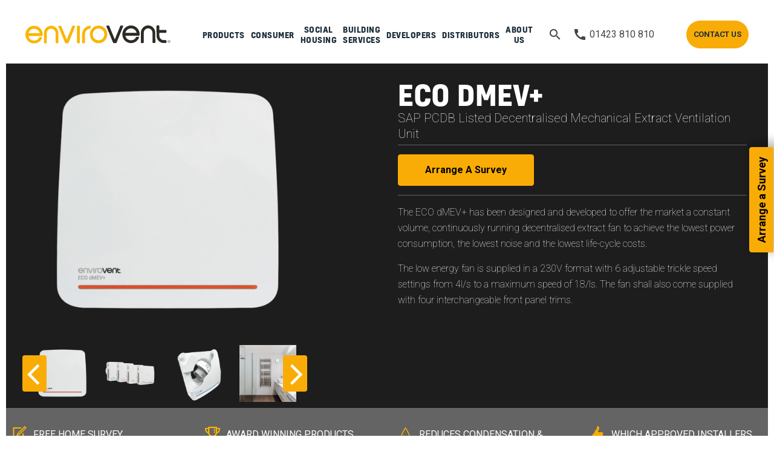

--- FILE ---
content_type: text/html; charset=UTF-8
request_url: https://www.envirovent.com/products/product-selector/mechanical-extract-ventilation-mev/eco-dmev/
body_size: 19552
content:
<!DOCTYPE html>
<!--[if lt IE 8]><html class="no-js lt-ie9 lt-ie8"lang="en"> <![endif]-->
<!--[if (IE 8)&!(IEMobile)]><html class="no-js lt-ie9"lang="en"><![endif]-->
<!--[if (IE 9)&!(IEMobile)]><html class="no-js ie9"lang="en"><![endif]-->
<!--[if gt IE 8]><!-->
<html class="no-js" lang="en">
<!--<![endif]-->
<head>
<!-- Start cookieyes banner -->
<script id="cookieyes" type="text/javascript" src="https://cdn-cookieyes.com/client_data/0bc44e454753d51dcbb3fd20/script.js"></script>
<!-- End cookieyes banner -->
    
<!-- Google Tag Manager -->
<script>
(function(w,d,s,l,i){w[l]=w[l]||[];w[l].push({'gtm.start':
new Date().getTime(),event:'gtm.js'});var f=d.getElementsByTagName(s)[0],
j=d.createElement(s),dl=l!='dataLayer'?'&l='+l:'';j.async=true;j.src=
'https://www.googletagmanager.com/gtm.js?id='+i+dl;f.parentNode.insertBefore(j,f);
})(window,document,'script','dataLayer','GTM-W3422L');
</script>
<!-- End Google Tag Manager -->

<meta charset="utf-8">
<!-- Prefetch the DNS for externally hosted files - http://goo.gl/TOCXgm -->
<link href="https://fonts.googleapis.com" rel="dns-prefetch">
<!-- <link rel="dns-prefetch" href="https://www.google-analytics.com"> -->
<meta content="chrome=1" http-equiv="X-UA-Compatible">

<title>ECO dMEV+ | Decentralised Mechanical Extract Ventilation | EnviroVent</title>

<link rel="canonical" href="https://www.envirovent.com/products/mechanical-extract-ventilation-mev/eco-dmev/" />
<link rel="preload stylesheet" href="https://fonts.googleapis.com/icon?family=Material+Icons" as="style">
<link rel="preload stylesheet" href="https://fonts.googleapis.com/css?family=Roboto:100,300,400,500,700,900"   as="style">

  <link rel="preload stylesheet" href="/assets/styles/css/style-aug24.css" as="style">
  <style>
      @media (min-width:1220px) and (max-width:1550px) {
          .mainnav .container > nav > ul.menu > li {
              font-size: 13px;
          }

          .mainnav .container > nav > ul.menu > li a {
              padding: 30px 5px;
          }
          
          .mainnav .container nav .menu .ap-tab-menu li a {
              padding: 5px;
          }
          
          .mainnav .container .ap-switcher-panel a {
              padding: 5px !important;
          }
      }
      
      .mainnav a:hover {
          text-decoration: none;
      }
      
      .hp-banner .ap-cover-background {
          background-size: contain;
      }
      
      .hp-product-range .background {
          padding-bottom: 20px;
      }
      
      .hp-pods .ap-panel h2 {
          line-height: 34px;
      }
      
      @media (max-width: 767px) {
          .hp-customer-type img {
              vertical-align: top;
          }
      }
      
      .mainnav .menu.container>li.active:after {
            content: '';
            position: absolute;
            bottom: 10px;
            left: auto;
            right: auto;
            border: 2px solid #FAB400;
            width: 50px;
            transform: translate(-25px, 0);
      }
  </style>

	
<!-- TrustBox script -->
<script type="text/javascript" src="//widget.trustpilot.com/bootstrap/v5/tp.widget.bootstrap.min.js" async></script>
<!-- End TrustBox script -->

	
<style>
    .product-icons .icon img {
        height: auto;
    }
    
	header .meganav .nav-cta-group {
		width: 20% !important;
		float: none !important;
	}
	
	.form-block form input {
		width: 100% !important;
	}
	
	.content .ap-button.ap-button-primary {
		color: #fff;
	}
    
    .survey-sticky +.content {
        margin-top: 40px;
    }
    
    .form-block .max-600 {
        max-width: 600px;
        margin: 0 auto;
    }
    
    a.blog-author {
        color: #585858 !important;
    }
    
    @media (max-width: 767px) {
        .cookie-content {
            left: 0;
        }
    }
    
    .article-pod .pod-tabs li.ap-active:after {
        width: auto;
    }
    
    .cookie-content {
        top: 50%;
        left: 50%;
        transform: translate(-50%, -50%);
        width: 90%;
        bottom: auto !important;
    }
    
    @media (max-width: 767px) {
        .cookie-content {
            width: 100%;
        }
    }
    
    .ap-switcher-panel .ap-width-1-1-important {
        width: 100% !important;
    }
    
    .request-survey-banner .ap-alert-danger, .request-survey-banner .error {
        width: 100%;
        padding-left: 10px;
        margin-top: 10px;
        margin-bottom: 10px;
    }
    
	.image-banner-new {
		height: auto;
	}
    
    .banner.image-banner-new figcaption.ap-overlay-panel {
        position: absolute;
        background: rgba(0,0,0,0.5);
    }
    
    .banner.image-banner-new .h1-span {
        color: #fff;
    }
    
    @media (max-width: 479px) {
        .landing-page-banner .ap-overlay {
            height: 350px;
        }
    }
    
    .banner .iframe-container {
      position: relative;
      overflow: hidden;
      width: 100%;
      padding-top: 56.25%;
    }
    
    .banner .responsive-iframe {
      position: absolute;
      top: 0;
      left: 0;
      bottom: 0;
      right: 0;
      width: 100%;
      height: 100%;
    }
    
    @media (max-width: 1219px) {
        .mainnav .container .cta {
            flex: 0 !important;
        }
    }
    
    @media (max-width: 767px) {
        .mainnav .container {
            width: calc(100% - 10px);
        }
        
        .mainnav .container .logo {
            width: 40%;
        }
    }
    
    @media (min-width: 960px) {
        .mainnav .container nav {
            width: calc(100% - 650px);
        }
    }
    
    .step-2-2021 textarea {
        background-color: #f6f6f6 !important;
        border: none !important;
        border-radius: 4px !important;
        padding: 20px !important;
    }
    
    @media (max-width: 767px) {
        .hp-customer-type .arrow {
            top: 0;
        }
    }
</style>

<!-- Viewport Meta-->
<!--<meta content="width=device-width,initial-scale=1,maximum-scale=2,user-scalable=1" name="viewport">-->
<meta content="width=device-width,initial-scale=1" name="viewport">

<!-- SEO Meta -->
<meta name="robots" content="index, follow">

<meta name="description" content="The Eco dMEV+ is a decentralised Mechanical Extract Ventilation unit, designed to comply with Local Building Regulations.">
<meta name="author" content="EnviroVent Ltd">


<meta property="og:image" content="https://www.envirovent.com/content/images/products/featured/desktop/eco_dmev_image1_2.png">
<meta property="og:title" content="ECO dMEV+ | Decentralised Mechanical Extract Ventilation | EnviroVent" />
<meta property="og:description" content="The Eco dMEV+ is a decentralised Mechanical Extract Ventilation unit, designed to comply with Local Building Regulations." />
<meta property="og:type" content="product">
<meta property="og:url" content="https://www.envirovent.com/products/product-selector/mechanical-extract-ventilation-mev/eco-dmev/">
<meta property="og:site_name" content="EnviroVent Ltd">


<meta name="twitter:card" content="summary_large_image">
<meta name="twitter:site" content="">
<meta name="twitter:creator" content="">
<meta name="twitter:title" content="ECO dMEV+ | Decentralised Mechanical Extract Ventilation | EnviroVent">
<meta name="twitter:description" content="The Eco dMEV+ is a decentralised Mechanical Extract Ventilation unit, designed to comply with Local Building Regulations.">
<meta name="twitter:image" content="https://www.envirovent.com/content/images/products/featured/desktop/eco_dmev_image1_2.png">




<!-- Favicons -->
<link rel="apple-touch-icon" sizes="114x114" href="/apple-touch-icon.png">
<link rel="icon" type="image/png" sizes="32x32" href="/favicon-32x32.png">
<link rel="icon" type="image/png" sizes="16x16" href="/favicon-16x16.png">
<link rel="manifest" href="/site.webmanifest">
<link rel="mask-icon" href="/safari-pinned-tab.svg" color="#5bbad5">
<meta name="msapplication-TileColor" content="#da532c">
<meta name="theme-color" content="#ffffff">


<!-- Make things look nicer for IE Mobile -->
<!--[if IEMobile]><meta http-equiv="cleartype" content="on"><![endif]-->


<script type="application/ld+json">
 { "@context": "http://schema.org",
 "@type": "Organization",
 "name": "EnviroVent",
 "legalName" : "EnviroVent Ltd",
 "url": "https://www.envirovent.com",
 "logo": "https://www.envirovent.com/assets/images/envirovent-logo.svg",
 "priceRange": "",
 "address": {
 "@type": "PostalAddress",
 "streetAddress": "EnviroVent Ltd, Harrogate West Business Park, Unit 1 Bardner Bank, Killinghall",
 "addressLocality": "Harrogate",
 "addressRegion": "",
 "postalCode": "HG3 2SP",
 "addressCountry": "UK"
 },
 "contactPoint": {
 "@type": "ContactPoint",
 "contactType": "customer service",
 "telephone": "[+44 1423 810 810]",
 "email": "info@envirovent.com"
 }
 ,"sameAs": [ 
 "https://www.facebook.com/envirovent" ,
 "https://twitter.com/envirovent" ,
 "https://www.instagram.com/envirovent/" ,
 "https://www.youtube.com/user/EnviroVent" 
 ] }
</script>

<script type="application/ld+json">
{
  "@context": "http://schema.org",
  "@type": "WebSite",
  "url": "https://www.envirovent.com/products/product-selector/mechanical-extract-ventilation-mev/eco-dmev/",
  "name": "ECO dMEV+ | Decentralised Mechanical Extract Ventilation | EnviroVent",
   "author": {
      "@type": "Person",
      "name": "EnviroVent"
   },
  "description": "The Eco dMEV+ is a decentralised Mechanical Extract Ventilation unit, designed to comply with Local Building Regulations.",
  "publisher": "publisher name"
}
</script>



<script type="application/ld+json">
{
	"@context": "https://schema.org",
	"@type": "BreadcrumbList",
	"itemListElement": [{
		"@type": "ListItem",
		"position": 1,
		"name": "Home",
		"item": "https://www.envirovent.com/"
		},{
		"@type": "ListItem",
		"position": 2,
		"name": "Products",
		"item": "https://www.envirovent.com/products/"
		},{
		"@type": "ListItem",
		"position": 3,
		"name": "Product Selector",
		"item": "https://www.envirovent.com/products/product-selector/"
		},{
		"@type": "ListItem",
		"position": 4,
		"name": "Mechanical Extract Ventilation (MEV)",
		"item": "https://www.envirovent.com/products/product-selector/mechanical-extract-ventilation-mev/"
		},{
		"@type": "ListItem",
		"position": 5,
		"name": "ECO dMEV+ | Decentralised Mechanical Extract Ventilation | EnviroVent",
		"item": "https://www.envirovent.com/products/product-selector/mechanical-extract-ventilation-mev/eco-dmev/"
		}	
	]
}	

</script>


<meta name="google-site-verification" content="QsDPzMS02p7ntpBodGItXRIy6WpdktuY7pP1U7ZFY6U" />

	
<!-- Marketing Cookies -->
<!-- Bing Conversion Tracking -->
<script>
    (function(w,d,t,r,u)
    {
        var f,n,i;
        w[u]=w[u]||[],f=function()
        {
            var o={ti:"5091599", enableAutoSpaTracking: true};
            o.q=w[u],w[u]=new UET(o),w[u].push("pageLoad")
        },
        n=d.createElement(t),n.src=r,n.async=1,n.onload=n.onreadystatechange=function()
        {
            var s=this.readyState;
            s&&s!=="loaded"&&s!=="complete"||(f(),n.onload=n.onreadystatechange=null)
        },
        i=d.getElementsByTagName(t)[0],i.parentNode.insertBefore(n,i)
    })
    (window,document,"script","//bat.bing.com/bat.js","uetq");
</script>
<!-- End Bing Conversion Tracking -->


	
<script type="text/javascript">
	(function(windowAlias, documentAlias, trackerName) {
					if (!windowAlias[trackerName]) {
									windowAlias.GlobalAdalyserNamespace = windowAlias.GlobalAdalyserNamespace
																	|| [];
									windowAlias.GlobalAdalyserNamespace.push(trackerName);
									windowAlias[trackerName] = function() {
													(windowAlias[trackerName].q = windowAlias[trackerName].q || []).push(arguments)
									};
									windowAlias[trackerName].q = windowAlias[trackerName].q || [];
									var nel = documentAlias.createElement("script"),
													fel = documentAlias.getElementsByTagName("script")[0];
									nel.async = 1;
									nel.src = "//c0.adalyser.com/adalyser.js?cid=envirovent";
									fel.parentNode.insertBefore(nel, fel)
					}
	}(window, document, "adalyserTracker"));

	window.adalyserTracker("create", {
					campaignCookieTimeout: 15552000,
					conversionCookieTimeout: 604800,
					clientId: "envirovent",
					trafficSourceInternalReferrers: [
									"^(.*\\.)?envirovent.com$"
					]
	});
	window.adalyserTracker("trackSession", "lce1", {});
</script>


	

<!-- End Marketing Cookies -->
	
		

<!-- Matomo -->
<script>
  var _paq = window._paq = window._paq || [];
  /* tracker methods like "setCustomDimension" should be called before "trackPageView" */
  _paq.push(['trackPageView']);
  _paq.push(['enableLinkTracking']);
  (function() {
    var u="//www.envirovent.com/analytics/";
    _paq.push(['setTrackerUrl', u+'matomo.php']);
    _paq.push(['setSiteId', '1']);
    var d=document, g=d.createElement('script'), s=d.getElementsByTagName('script')[0];
    g.async=true; g.src=u+'matomo.js'; s.parentNode.insertBefore(g,s);
  })();
</script>
<!-- End Matomo Code -->	
</head>
	
	
<body class=" pt-product" itemscope itemtype="http://schema.org/WebPage">
<!-- Google Tag Manager (noscript) -->
<noscript>
<iframe src="https://www.googletagmanager.com/ns.html?id=GTM-W3422L" height="0" width="0" style="display:none;visibility:hidden"></iframe>
</noscript>
<!-- Global site tag (gtag.js) - Google Analytics -->
<script async src="https://www.googletagmanager.com/gtag/js?id=UA-3401268-1"></script>
    
<script>
window.dataLayer = window.dataLayer || [];
function gtag(){dataLayer.push(arguments);}
gtag('js', new Date());
gtag('config', 'UA-3401268-1', { 'optimize_id': 'GTM-TXX9Z8D'});
</script>
<!-- End Google Tag Manager (noscript) -->
<script>(function(w,d,t,r,u){var f,n,i;w[u]=w[u]||[],f=function(){var o={ti:"5091599"};o.q=w[u],w[u]=new UET(o),w[u].push("pageLoad")},n=d.createElement(t),n.src=r,n.async=1,n.onload=n.onreadystatechange=function(){var s=this.readyState;s&&s!=="loaded"&&s!=="complete"||(f(),n.onload=n.onreadystatechange=null)},i=d.getElementsByTagName(t)[0],i.parentNode.insertBefore(n,i)})(window,document,"script","//bat.bing.com/bat.js","uetq");</script>

<style >

.mainnav .container .mega-menu {    z-index: 10000000;}

</style>
<div class="header-desktop" data-ap-sticky>
<div class="topnav ap-hidden">
	<div class="container ">
		
	<nav class="menu">
		<div class="select  ap-hidden-large ap-hidden-xlarge">
  <select class="mobilemenuswitch">
					<option value="10462" selected  data-title="Products"  data-href="/products/"  data-menuitem-type="10462" >Products</option>
					<option value="10259" data-title="Consumer"  data-href="/consumer/"  data-menuitem-type="10259"  data-type="Consumer" >Consumer</option>
					<option value="10261" data-title="Social Housing"  data-href="/social-housing/"  data-menuitem-type="10261"  data-type="Professional" >Social Housing</option>
					<option value="10262" data-title="Building Services"  data-href="/building-services/"  data-menuitem-type="10262"  data-type="Professional" >Building Services</option>
					<option value="10263" data-title="Developers"  data-href="/developers/"  data-menuitem-type="10263"  data-type="Professional" >Developers</option>
					<option value="10266" data-title="Distributors"  data-href="/distributors/"  data-menuitem-type="10266"  data-type="Professional" >Distributors</option>
					<option value="10271" data-title="About Us"  data-href="/about-us/"  data-menuitem-type="10271" >About Us</option>
				  
  </select>
</div>
		
 	</nav>

	</div>
</div>	
<div class="mainnav">
		<div class="container ">
			<div class="logo"><a href="/"><img src="/assets/images/envirovent-logo.svg" alt="Envirovent" width="240" height="29"></a></div>
			
            <nav data-menuitem="10462" style="">

              
              
              
<ul class="menu container ul-reset">

    


<li class='droppable '>
  <a href='/products/'>Products</a>

<div class="ap-container ap-container-center menu-js-1 show-level-2">
<div class="mega-menu">
<div class="ap-grid ap-grid-collapse">
<div class="ap-width-1-5">
  <ul class="ap-list ap-list-line ap-tab-menu p-25" data-ap-tab="{connect:'#switcher-content-menu-1'}">
    <li><a href="#tab1">Product Range <span class="material-icons-outlined">chevron_right</span></a></li>
    <li><a href="/products/product-selector/?Customer_Type=Consumer">Product Selector</a></li>
    <li><a href="/easyvent/?Customer_Type=Consumer">easyVent®</a></li>
    <li><a href="/ventilation-design-service/?Customer_Type=Consumer">Design Service</a></li>
  </ul>
</div>
<ul class="ap-width-4-5 ap-switcher p-25" id="switcher-content-menu-1">

    <li id="tab1" class="ap-switcher-panel"> 
    <ul class="ap-grid ap-width-1-1-important">
     <li class="ap-width-1-3"><a href="https://www.envirovent.com/products/extractor-fans/?Customer_Type=Consumer">Extractor Fans</a> </li>
     <li class="ap-width-1-3"><a href="https://www.envirovent.com/products/mechanical-extract-ventilation-mev/?Customer_Type=Consumer">Mechanical Extract Ventilation (MEV)</a> </li>
     <li class="ap-width-1-3"><a href="https://www.envirovent.com/products/heat-recovery-ventilation-mvhr/?Customer_Type=Consumer">Heat Recovery Ventilation (MVHR)</a> </li>
     <li class="ap-width-1-3"><a href="https://www.envirovent.com/products/passivhaus-range/?Customer_Type=Consumer">Passivhaus Range</a> </li>
     <li class="ap-width-1-3"><a href="https://www.envirovent.com/products/positive-input-ventilation-piv/?Customer_Type=Consumer">Positive Input Ventilation (PIV)</a> </li>
     <li class="ap-width-1-3"><a href="https://www.envirovent.com/products/atmos-range/?Customer_Type=Consumer">ATMOS® Range</a> </li>
     <li class="ap-width-1-3"><a href="https://www.envirovent.com/products/inline-fans/?Customer_Type=Consumer">Inline Fans</a> </li>
     <li class="ap-width-1-3"><a href="https://www.envirovent.com/products/ducting/?Customer_Type=Consumer">Ducting Ranges</a> </li>
     <li class="ap-width-1-3"><a href="https://www.envirovent.com/products/commercial-fans/?Customer_Type=Consumer">Commercial Fans</a> </li>
     <li class="ap-width-1-3"><a href="https://www.envirovent.com/products/acoustic-cabinet-fans/?Customer_Type=Consumer">Acoustic Cabinet Fans</a> </li>
     <li class="ap-width-1-3"><a href="https://www.envirovent.com/products/accessories/?Customer_Type=Consumer">Accessories</a> </li>
     <li class="ap-width-1-3"><a href="/filters/find-your-filter/?Customer_Type=Consumer">Filters</a> </li>
    </ul>
  </li>
</ul>
</div></div></div>
</li>

<li class='droppable '>
  <a href='/consumer/'>Consumer</a>

<div class="ap-container ap-container-center menu-js-2 show-level-2">
<div class="mega-menu">
<div class="ap-grid ap-grid-collapse">
<div class="ap-width-1-5">
  <ul class="ap-list ap-list-line ap-tab-menu p-25" data-ap-tab="{connect:'#switcher-content-menu-2'}">
    <li><a href="#tab2">Condensation <span class="material-icons-outlined">chevron_right</span></a></li>
    <li><a href="#tab3">Mould <span class="material-icons-outlined">chevron_right</span></a></li>
    <li><a href="#tab4">Damp <span class="material-icons-outlined">chevron_right</span></a></li>
    <li><a href="#tab5">Products <span class="material-icons-outlined">chevron_right</span></a></li>
    <li><a href="#tab6">Help & Advice <span class="material-icons-outlined">chevron_right</span></a></li>
    <li><a href="/contact-us/?Customer_Type=Consumer">Contact Us</a></li>
  </ul>
</div>
<ul class="ap-width-4-5 ap-switcher p-25" id="switcher-content-menu-2">

    <li id="tab2" class="ap-switcher-panel"> 
    <ul class="ap-grid ap-width-1-1-important">
     <li class="ap-width-1-3"><a href="/condensation/?Customer_Type=Consumer">Condensation Issues?</a> </li>
     <li class="ap-width-1-3"><a href="/arrange-a-survey/?Customer_Type=Consumer">Free Home Survey</a> </li>
     <li class="ap-width-1-3"><a href="/blog/everything-you-need-to-know-about-condensation/?Customer_Type=Consumer">What is Condensation?</a> </li>
     <li class="ap-width-1-3"><a href="/help-and-advice/why-ventilate/condensation-problems/14-ways-to-reduce-condensation-in-your-home/?Customer_Type=Consumer">How to Reduce Condensation</a> </li>
     <li class="ap-width-1-3"><a href="/help-and-advice/why-ventilate/types-of-ventilation-system/?Customer_Type=Consumer">Our Solutions</a> </li>
     <li class="ap-width-1-3"><a href="https://www.envirovent.com/blog/condensation/?Customer_Type=Consumer">Learn More About Condensation</a> </li>
     <li class="ap-width-1-3"><a href="/game-over/?Customer_Type=Consumer">Say Game Over to Condensation</a> </li>
    </ul>
  </li>

    <li id="tab3" class="ap-switcher-panel"> 
    <ul class="ap-grid ap-width-1-1-important">
     <li class="ap-width-1-3"><a href="/mould/?Customer_Type=Consumer">Mould Issues?</a> </li>
     <li class="ap-width-1-3"><a href="/arrange-a-survey/?Customer_Type=Consumer">Free Home Survey</a> </li>
     <li class="ap-width-1-3"><a href="/blog/what-is-causing-mould-in-your-home/?Customer_Type=Consumer">What is Mould</a> </li>
     <li class="ap-width-1-3"><a href="/help-and-advice/why-ventilate/mould-problems/how-can-i-get-rid-of-mould/?Customer_Type=Consumer">How to Stop Mould</a> </li>
     <li class="ap-width-1-3"><a href="/help-and-advice/why-ventilate/types-of-ventilation-system/?Customer_Type=Consumer">Our Solutions</a> </li>
     <li class="ap-width-1-3"><a href="https://www.envirovent.com/blog/mould/?Customer_Type=Consumer">Learn More About Mould</a> </li>
     <li class="ap-width-1-3"><a href="/game-over/?Customer_Type=Consumer">Say Game Over to Mould</a> </li>
    </ul>
  </li>

    <li id="tab4" class="ap-switcher-panel"> 
    <ul class="ap-grid ap-width-1-1-important">
     <li class="ap-width-1-3"><a href="/damp/?Customer_Type=Consumer">Damp Issues?</a> </li>
     <li class="ap-width-1-3"><a href="/arrange-a-survey/?Customer_Type=Consumer">Free Home Survey</a> </li>
     <li class="ap-width-1-3"><a href="/blog/what-is-the-difference-between-rising-damp-and-condensation/?Customer_Type=Consumer">What is Damp?</a> </li>
     <li class="ap-width-1-3"><a href="/help-and-advice/why-ventilate/damp-problems/why-do-i-get-damp-patches-on-internal-walls/?Customer_Type=Consumer">How to Stop Damp</a> </li>
     <li class="ap-width-1-3"><a href="/help-and-advice/why-ventilate/types-of-ventilation-system/?Customer_Type=Consumer">Our Solutions</a> </li>
     <li class="ap-width-1-3"><a href="https://www.envirovent.com/blog/damp/?Customer_Type=Consumer">Learn More About Damp</a> </li>
    </ul>
  </li>

    <li id="tab5" class="ap-switcher-panel"> 
    <ul class="ap-grid ap-width-1-1-important">
     <li class="ap-width-1-3"><a href="/help-and-advice/why-ventilate/types-of-ventilation-system/?Customer_Type=Consumer">Types of Ventilation</a> </li>
     <li class="ap-width-1-3"><a href="https://www.envirovent.com/products/product-selector/?Customer_Type=Consumer">Product Selector</a> </li>
     <li class="ap-width-1-3"><a href="/products/extractor-fans/cyclone-8/?Customer_Type=Consumer">Cyclone 8 Extractor Fan</a> </li>
     <li class="ap-width-1-3"><a href="/products/positive-input-ventilation-piv/atmos/?Customer_Type=Consumer">ATMOS® PIV</a> </li>
     <li class="ap-width-1-3"><a href="/local-specialists/?Customer_Type=Consumer">Ask an Expert</a> </li>
     <li class="ap-width-1-3"><a href="https://www.envirovent.com/filters/find-your-filter/?Customer_Type=Consumer">Filters</a> </li>
    </ul>
  </li>

    <li id="tab6" class="ap-switcher-panel"> 
    <ul class="ap-grid ap-width-1-1-important">
     <li class="ap-width-1-3"><a href="/arrange-a-survey/?Customer_Type=Consumer">Free Home Survey</a> </li>
     <li class="ap-width-1-3"><a href="/blog/?Customer_Type=Consumer">Blog</a> </li>
     <li class="ap-width-1-3"><a href="/local-specialists/?Customer_Type=Consumer">Find a Ventilation Specialist</a> </li>
     <li class="ap-width-1-3"><a href="/which-trusted-trader/?Customer_Type=Consumer">Which? Trusted Traders</a> </li>
     <li class="ap-width-1-3"><a href="/help-and-advice/why-should-you-ventilate/?Customer_Type=Consumer">Why Should You Ventilate</a> </li>
    </ul>
  </li>
</ul>
</div></div></div>
</li>

<li class='droppable '>
  <a href='/social-housing/'>Social Housing</a>

<div class="ap-container ap-container-center menu-js-3 show-level-2">
<div class="mega-menu">
<div class="ap-grid ap-grid-collapse">
<div class="ap-width-1-5">
  <ul class="ap-list ap-list-line ap-tab-menu p-25" data-ap-tab="{connect:'#switcher-content-menu-3'}">
    <li><a href="#tab7">Sectors <span class="material-icons-outlined">chevron_right</span></a></li>
    <li><a href="#tab8">Support <span class="material-icons-outlined">chevron_right</span></a></li>
    <li><a href="#tab9">Resources <span class="material-icons-outlined">chevron_right</span></a></li>
    <li><a href="#tab10">Products <span class="material-icons-outlined">chevron_right</span></a></li>
    <li><a href="/blog/?Customer_Type=Professional">Blog</a></li>
    <li><a href="/about-us/corporate-social-responsibility/?Customer_Type=Professional">CSR</a></li>
  </ul>
</div>
<ul class="ap-width-4-5 ap-switcher p-25" id="switcher-content-menu-3">

    <li id="tab7" class="ap-switcher-panel"> 
    <ul class="ap-grid ap-width-1-1-important">
     <li class="ap-width-1-3"><a href="/social-housing/reactive-maintenance-solutions/?Customer_Type=Professional">Reactive Maintenance Solutions</a> </li>
     <li class="ap-width-1-3"><a href="/social-housing/retrofit-and-wh-shf-solutions/?Customer_Type=Professional">Retrofit & WH:SHF Solutions</a> </li>
     <li class="ap-width-1-3"><a href="/social-housing/planned-works-and-capital-investment/?Customer_Type=Professional">Capital Investment Projects</a> </li>
     <li class="ap-width-1-3"><a href="/social-housing/help-and-support-with-disrepair/?Customer_Type=Professional">Help & Support with Disrepair</a> </li>
     <li class="ap-width-1-3"><a href="/passivhaus/?Customer_Type=Professional">Passivhaus Solutions</a> </li>
    </ul>
  </li>

    <li id="tab8" class="ap-switcher-panel"> 
    <ul class="ap-grid ap-width-1-1-important">
     <li class="ap-width-1-3"><a href="/sectors/councils-and-housing-associations/arrange-a-property-survey/?Customer_Type=Professional">Free Property Survey</a> </li>
     <li class="ap-width-1-3"><a href="/sectors/councils-and-housing-associations/arrange-a-workshop/?Customer_Type=Professional">Request a Workshop</a> </li>
     <li class="ap-width-1-3"><a href="/sectors/councils-and-housing-associations/arrange-a-demo/?Customer_Type=Professional">Request a Product Demo</a> </li>
     <li class="ap-width-1-3"><a href="/sectors/councils-and-housing-associations/tenant-help-and-guidance-for-landlords/?Customer_Type=Professional">Tenant Help and Advice</a> </li>
     <li class="ap-width-1-3"><a href="/about-us/niceic-ventilation-training-course/?Customer_Type=Professional">NICEIC</a> </li>
     <li class="ap-width-1-3"><a href="/meet-our-social-housing-team/?Customer_Type=Professional">Meet the Team</a> </li>
     <li class="ap-width-1-3"><a href="/social-housing/remote-environmental-data-logging/?Customer_Type=Professional">Remote Data Logging</a> </li>
     <li class="ap-width-1-3"><a href="/social-housing/awaabs-law-resources/?Customer_Type=Professional">Awaab’s Law Resources Hub</a> </li>
    </ul>
  </li>

    <li id="tab9" class="ap-switcher-panel"> 
    <ul class="ap-grid ap-width-1-1-important">
     <li class="ap-width-1-3"><a href="/social-housing/awaabs-law-resources/?Customer_Type=Professional">Awaab's Law Resource Hub</a> </li>
     <li class="ap-width-1-3"><a href="/annual-running-costs/?Customer_Type=Professional">Annual Running Costs</a> </li>
     <li class="ap-width-1-3"><a href="/help-and-advice/building-regulations/?Customer_Type=Professional">Building Regulations</a> </li>
     <li class="ap-width-1-3"><a href="/help-and-advice/bathroom-zoning/?Customer_Type=Professional">Bathroom Zoning</a> </li>
     <li class="ap-width-1-3"><a href="/help-and-advice/case-studies/?Customer_Type=Professional">Case Studies</a> </li>
    </ul>
  </li>

    <li id="tab10" class="ap-switcher-panel"> 
    <ul class="ap-grid ap-width-1-1-important">
     <li class="ap-width-1-3"><a href="/products/extractor-fans/filterless-infinity/?Customer_Type=Professional">Filterless Infinity 8 Extract Fan</a> </li>
     <li class="ap-width-1-3"><a href="/products/extractor-fans/filterless-extract-fan/?Customer_Type=Professional">Filterless Extract Fan</a> </li>
     <li class="ap-width-1-3"><a href="/products/atmos-range/?Customer_Type=Professional">ATMOS® Range</a> </li>
     <li class="ap-width-1-3"><a href="https://www.envirovent.com/products/positive-input-ventilation-piv/?Customer_Type=Professional">Positive Input Ventilation (PIV)</a> </li>
     <li class="ap-width-1-3"><a href="https://www.envirovent.com/products/mechanical-extract-ventilation-mev/?Customer_Type=Professional">Mechanical Extract Ventilation (MEV)</a> </li>
     <li class="ap-width-1-3"><a href="https://www.envirovent.com/products/heat-recovery-ventilation-mvhr/?Customer_Type=Professional">Heat Recovery Ventilation (MVHR)</a> </li>
     <li class="ap-width-1-3"><a href="https://www.envirovent.com/filters/find-your-filter/?Customer_Type=Professional">Filters</a> </li>
     <li class="ap-width-1-3"><a href="/social-housing/remote-environmental-data-logging/?Customer_Type=Professional">Remote Data Logging</a> </li>
    </ul>
  </li>
</ul>
</div></div></div>
</li>

<li class='droppable '>
  <a href='/building-services/'>Building Services</a>

<div class="ap-container ap-container-center menu-js-4 show-level-2">
<div class="mega-menu">
<div class="ap-grid ap-grid-collapse">
<div class="ap-width-1-5">
  <ul class="ap-list ap-list-line ap-tab-menu p-25" data-ap-tab="{connect:'#switcher-content-menu-4'}">
    <li><a href="#tab11">Products <span class="material-icons-outlined">chevron_right</span></a></li>
    <li><a href="/building-services/consulting-engineers/?Customer_Type=Professional">Consulting Engineers</a></li>
    <li><a href="/building-services/contractors/?Customer_Type=Professional">Contractors</a></li>
    <li><a href="/help-and-advice/building-regulations/?Customer_Type=Professional">Building Regulations</a></li>
    <li><a href="#tab12">Resources <span class="material-icons-outlined">chevron_right</span></a></li>
    <li><a href="#tab13">Services <span class="material-icons-outlined">chevron_right</span></a></li>
    <li><a href="/ventilation-design-service/?Customer_Type=Professional">Design Service</a></li>
  </ul>
</div>
<ul class="ap-width-4-5 ap-switcher p-25" id="switcher-content-menu-4">

    <li id="tab11" class="ap-switcher-panel"> 
    <ul class="ap-grid ap-width-1-1-important">
     <li class="ap-width-1-3"><a href="https://www.envirovent.com/products/extractor-fans/?Customer_Type=Professional">Extractor Fans</a> </li>
     <li class="ap-width-1-3"><a href="https://www.envirovent.com/products/mechanical-extract-ventilation-mev/?Customer_Type=Professional">Mechanical Extract Ventilation (MEV)</a> </li>
     <li class="ap-width-1-3"><a href="https://www.envirovent.com/products/heat-recovery-ventilation-mvhr/?Customer_Type=Professional">Heat Recovery Ventilation (MVHR)</a> </li>
     <li class="ap-width-1-3"><a href="https://www.envirovent.com/products/passivhaus-range/?Customer_Type=Professional">Passivhaus Range</a> </li>
     <li class="ap-width-1-3"><a href="https://www.envirovent.com/products/positive-input-ventilation-piv/?Customer_Type=Professional">Positive Input Ventilation (PIV)</a> </li>
     <li class="ap-width-1-3"><a href="https://www.envirovent.com/products/atmos-range/?Customer_Type=Professional">ATMOS® Range</a> </li>
     <li class="ap-width-1-3"><a href="https://www.envirovent.com/products/inline-fans/?Customer_Type=Professional">Inline Fans</a> </li>
     <li class="ap-width-1-3"><a href="https://www.envirovent.com/products/ducting/?Customer_Type=Professional">Ducting Ranges</a> </li>
     <li class="ap-width-1-3"><a href="/easyvent/?Customer_Type=Professional">easyVent®</a> </li>
     <li class="ap-width-1-3"><a href="/products/product-selector/?Customer_Type=Professional">Product Selector</a> </li>
     <li class="ap-width-1-3"><a href="https://www.envirovent.com/products/commercial-fans/?Customer_Type=Professional">Commercial Fans</a> </li>
     <li class="ap-width-1-3"><a href="https://www.envirovent.com/products/acoustic-cabinet-fans/?Customer_Type=Professional">Acoustic Cabinet Fans</a> </li>
     <li class="ap-width-1-3"><a href="https://www.envirovent.com/products/accessories/?Customer_Type=Professional">Accessories</a> </li>
     <li class="ap-width-1-3"><a href="https://www.envirovent.com/filters/find-your-filter/?Customer_Type=Professional">Filters</a> </li>
    </ul>
  </li>

    <li id="tab12" class="ap-switcher-panel"> 
    <ul class="ap-grid ap-width-1-1-important">
     <li class="ap-width-1-3"><a href="https://www.envirovent.com/blog/new-build/?Customer_Type=Professional">Blog</a> </li>
     <li class="ap-width-1-3"><a href="https://info.envirovent.com/quiz-regulations?Customer_Type=Professional">Future Homes Quiz</a> </li>
     <li class="ap-width-1-3"><a href="https://info.envirovent.com/residental-ventilation-ebook?Customer_Type=Professional">Residential Ventilation eBook</a> </li>
     <li class="ap-width-1-3"><a href="https://info.envirovent.com/optimise-ventilation-ebook?Customer_Type=Professional">Optimising Ventilation System Selection EBook</a> </li>
     <li class="ap-width-1-3"><a href="/help-and-advice/case-studies/?Customer_Type=Professional">Case Studies</a> </li>
     <li class="ap-width-1-3"><a href="/downloads/?Customer_Type=Professional">Downloads</a> </li>
     <li class="ap-width-1-3"><a href="/help-and-advice/what-is-residential-indoor-air-quality/?Customer_Type=Professional">Residential Indoor Air Quality</a> </li>
     <li class="ap-width-1-3"><a href="/help-and-advice/efficient-ventilation/?Customer_Type=Professional">Energy Efficient Ventilation</a> </li>
     <li class="ap-width-1-3"><a href="/help-and-advice/acoustic-requirements-for-mechanical-ventilation-in-the-uk/?Customer_Type=Professional">Acoustic Requirements for Ventilation</a> </li>
     <li class="ap-width-1-3"><a href="/meet-the-specification-team/?Customer_Type=Professional">Meet Our Specification Team</a> </li>
     <li class="ap-width-1-3"><a href="/meet-the-dbam-team/?Customer_Type=Professional">Meet our Desk Based Account Managers Team</a> </li>
     <li class="ap-width-1-3"><a href="/help-and-advice/bathroom-zoning/?Customer_Type=Professional">Bathroom Zoning</a> </li>
     <li class="ap-width-1-3"><a href="https://info.envirovent.com/benefits-of-advanced-ventilation-solutions?Customer_Type=Professional">INFOGRAPHIC: benefits of advanced ventilation solutions</a> </li>
     <li class="ap-width-1-3"><a href="/help-and-advice/ventilation-system-maintenance-for-housebuilders/?Customer_Type=Professional">Ventilation System Maintenance & Aftercare</a> </li>
     <li class="ap-width-1-3"><a href="/help-and-advice/project-management-in-ventilation-projects/?Customer_Type=Professional">Ventilation Project Management</a> </li>
     <li class="ap-width-1-3"><a href="https://info.envirovent.com/selecting-ventilation-system-new-builds?Customer_Type=Professional">INFOGRAPHIC: Selecting the right ventilation system</a> </li>
    </ul>
  </li>

    <li id="tab13" class="ap-switcher-panel"> 
    <ul class="ap-grid ap-width-1-1-important">
     <li class="ap-width-1-3"><a href="/ventilation-design-service/?Customer_Type=Professional">Design Service</a> </li>
     <li class="ap-width-1-3"><a href="/easyvent/?Customer_Type=Professional">easyVent®</a> </li>
     <li class="ap-width-1-3"><a href="/request-a-quote/?Customer_Type=Professional">Request a Quote</a> </li>
     <li class="ap-width-1-3"><a href="https://info.envirovent.com/request-local-cpd?Customer_Type=Professional">Book a Local CPD</a> </li>
     <li class="ap-width-1-3"><a href="/about-us/niceic-ventilation-training-course/?Customer_Type=Professional">NICEIC Training</a> </li>
     <li class="ap-width-1-3"><a href="https://info.envirovent.com/book-a-lunch-and-learn?Customer_Type=Professional">Toolbox Talks</a> </li>
     <li class="ap-width-1-3"><a href="/passivhaus/?Customer_Type=Professional">Passivhaus Solutions</a> </li>
    </ul>
  </li>
</ul>
</div></div></div>
</li>

<li class='droppable '>
  <a href='/developers/'>Developers</a>

<div class="ap-container ap-container-center menu-js-5 show-level-2">
<div class="mega-menu">
<div class="ap-grid ap-grid-collapse">
<div class="ap-width-1-5">
  <ul class="ap-list ap-list-line ap-tab-menu p-25" data-ap-tab="{connect:'#switcher-content-menu-5'}">
    <li><a href="#tab14">Products <span class="material-icons-outlined">chevron_right</span></a></li>
    <li><a href="/help-and-advice/building-regulations/?Customer_Type=Professional">Building Regulations</a></li>
    <li><a href="#tab15">Resources <span class="material-icons-outlined">chevron_right</span></a></li>
    <li><a href="#tab16">Services <span class="material-icons-outlined">chevron_right</span></a></li>
    <li><a href="/easyvent/?Customer_Type=Professional">easyVent®</a></li>
    <li><a href="/ventilation-design-service/?Customer_Type=Professional">Design Service</a></li>
  </ul>
</div>
<ul class="ap-width-4-5 ap-switcher p-25" id="switcher-content-menu-5">

    <li id="tab14" class="ap-switcher-panel"> 
    <ul class="ap-grid ap-width-1-1-important">
     <li class="ap-width-1-3"><a href="https://www.envirovent.com/products/extractor-fans/?Customer_Type=Professional">Extractor Fans</a> </li>
     <li class="ap-width-1-3"><a href="https://www.envirovent.com/products/mechanical-extract-ventilation-mev/?Customer_Type=Professional">Mechanical Extract Ventilation (MEV)</a> </li>
     <li class="ap-width-1-3"><a href="https://www.envirovent.com/products/heat-recovery-ventilation-mvhr/?Customer_Type=Professional">Heat Recovery Ventilation (MVHR)</a> </li>
     <li class="ap-width-1-3"><a href="https://www.envirovent.com/products/passivhaus-range/?Customer_Type=Professional">Passivhaus Range</a> </li>
     <li class="ap-width-1-3"><a href="https://www.envirovent.com/products/positive-input-ventilation-piv/?Customer_Type=Professional">Positive Input Ventilation (PIV)</a> </li>
     <li class="ap-width-1-3"><a href="https://www.envirovent.com/products/atmos-range/?Customer_Type=Professional">ATMOS® Range</a> </li>
     <li class="ap-width-1-3"><a href="https://www.envirovent.com/products/inline-fans/?Customer_Type=Professional">Inline Fans</a> </li>
     <li class="ap-width-1-3"><a href="https://www.envirovent.com/products/ducting/?Customer_Type=Professional">Ducting Ranges</a> </li>
     <li class="ap-width-1-3"><a href="/easyvent/?Customer_Type=Professional">easyVent®</a> </li>
     <li class="ap-width-1-3"><a href="/products/product-selector/?Customer_Type=Professional">Product Selector</a> </li>
     <li class="ap-width-1-3"><a href="https://www.envirovent.com/products/commercial-fans/?Customer_Type=Professional">Commercial Fans</a> </li>
     <li class="ap-width-1-3"><a href="https://www.envirovent.com/products/acoustic-cabinet-fans/?Customer_Type=Professional">Acoustic Cabinet Fans</a> </li>
     <li class="ap-width-1-3"><a href="https://www.envirovent.com/products/accessories/?Customer_Type=Professional">Accessories</a> </li>
     <li class="ap-width-1-3"><a href="https://www.envirovent.com/filters/find-your-filter/?Customer_Type=Professional">Filters</a> </li>
     <li class="ap-width-1-3"><a href="/downloads/?Customer_Type=Professional">Downloads</a> </li>
    </ul>
  </li>

    <li id="tab15" class="ap-switcher-panel"> 
    <ul class="ap-grid ap-width-1-1-important">
     <li class="ap-width-1-3"><a href="https://www.envirovent.com/blog/new-build/?Customer_Type=Professional">Blog</a> </li>
     <li class="ap-width-1-3"><a href="https://info.envirovent.com/quiz-regulations?Customer_Type=Professional">Future Homes Quiz</a> </li>
     <li class="ap-width-1-3"><a href="https://info.envirovent.com/residental-ventilation-ebook?Customer_Type=Professional">Residential Ventilation eBook</a> </li>
     <li class="ap-width-1-3"><a href="/help-and-advice/case-studies/?Customer_Type=Professional">Case Studies</a> </li>
     <li class="ap-width-1-3"><a href="/downloads/?Customer_Type=Professional">Downloads</a> </li>
     <li class="ap-width-1-3"><a href="/help-and-advice/what-is-residential-indoor-air-quality/?Customer_Type=Professional">Residential Indoor Air Quality</a> </li>
     <li class="ap-width-1-3"><a href="/help-and-advice/efficient-ventilation/?Customer_Type=Professional">Energy Efficient Ventilation</a> </li>
     <li class="ap-width-1-3"><a href="/meet-the-specification-team/?Customer_Type=Professional">Meet Our Specification Team</a> </li>
     <li class="ap-width-1-3"><a href="/help-and-advice/bathroom-zoning/?Customer_Type=Professional">Bathroom Zoning</a> </li>
     <li class="ap-width-1-3"><a href="/help-and-advice/ventilation-system-maintenance-for-housebuilders/?Customer_Type=Professional">Ventilation System Maintenance & Aftercare</a> </li>
     <li class="ap-width-1-3"><a href="/help-and-advice/project-management-in-ventilation-projects/?Customer_Type=Professional">Ventilation Project Management</a> </li>
     <li class="ap-width-1-3"><a href="https://info.envirovent.com/optimise-ventilation-ebook?Customer_Type=Professional">Optimising Ventilation System Selection EBook</a> </li>
     <li class="ap-width-1-3"><a href="https://info.envirovent.com/benefits-of-advanced-ventilation-solutions?Customer_Type=Professional">INFOGRAPHIC: benefits of advanced ventilation solutions</a> </li>
     <li class="ap-width-1-3"><a href="https://info.envirovent.com/selecting-ventilation-system-new-builds?Customer_Type=Professional">INFOGRAPHIC: Selecting the right ventilation system</a> </li>
     <li class="ap-width-1-3"><a href="/meet-the-dbam-team/?Customer_Type=Professional">Meet our Desk Based Account Managers</a> </li>
    </ul>
  </li>

    <li id="tab16" class="ap-switcher-panel"> 
    <ul class="ap-grid ap-width-1-1-important">
     <li class="ap-width-1-3"><a href="/ventilation-design-service/?Customer_Type=Professional">Design Service</a> </li>
     <li class="ap-width-1-3"><a href="/easyvent/?Customer_Type=Professional">easyVent®</a> </li>
     <li class="ap-width-1-3"><a href="/request-a-quote/?Customer_Type=Professional">Request a Quote</a> </li>
     <li class="ap-width-1-3"><a href="https://info.envirovent.com/request-local-cpd?Customer_Type=Professional">Book a Local CPD</a> </li>
     <li class="ap-width-1-3"><a href="/passivhaus/?Customer_Type=Professional">Passivhaus Solutions</a> </li>
    </ul>
  </li>
</ul>
</div></div></div>
</li>

<li class='droppable '>
  <a href='/distributors/'>Distributors</a>

<div class="ap-container ap-container-center menu-js-6 show-level-2">
<div class="mega-menu">
<div class="ap-grid ap-grid-collapse">
<div class="ap-width-1-5">
  <ul class="ap-list ap-list-line ap-tab-menu p-25" data-ap-tab="{connect:'#switcher-content-menu-6'}">
    <li><a href="#tab17">Products <span class="material-icons-outlined">chevron_right</span></a></li>
    <li><a href="/ventilation-design-service/?Customer_Type=Professional">Design Service</a></li>
    <li><a href="#tab18">Resources <span class="material-icons-outlined">chevron_right</span></a></li>
    <li><a href="/stockists/become-a-stockist/?Customer_Type=Professional">Become a Stockist</a></li>
  </ul>
</div>
<ul class="ap-width-4-5 ap-switcher p-25" id="switcher-content-menu-6">

    <li id="tab17" class="ap-switcher-panel"> 
    <ul class="ap-grid ap-width-1-1-important">
     <li class="ap-width-1-3"><a href="https://www.envirovent.com/products/extractor-fans/?Customer_Type=Professional">Extractor Fans</a> </li>
     <li class="ap-width-1-3"><a href="https://www.envirovent.com/products/mechanical-extract-ventilation-mev/?Customer_Type=Professional">Mechanical Extract Ventilation (MEV)</a> </li>
     <li class="ap-width-1-3"><a href="https://www.envirovent.com/products/heat-recovery-ventilation-mvhr/?Customer_Type=Professional">Heat Recovery Ventilation (MVHR)</a> </li>
     <li class="ap-width-1-3"><a href="https://www.envirovent.com/products/passivhaus-range/?Customer_Type=Professional">Passivhaus Range</a> </li>
     <li class="ap-width-1-3"><a href="https://www.envirovent.com/products/positive-input-ventilation-piv/?Customer_Type=Professional">Positive Input Ventilation (PIV)</a> </li>
     <li class="ap-width-1-3"><a href="https://www.envirovent.com/products/atmos-range/?Customer_Type=Professional">ATMOS® Range</a> </li>
     <li class="ap-width-1-3"><a href="https://www.envirovent.com/products/inline-fans/?Customer_Type=Professional">Inline Fans</a> </li>
     <li class="ap-width-1-3"><a href="https://www.envirovent.com/products/ducting/?Customer_Type=Professional">Ducting Ranges</a> </li>
     <li class="ap-width-1-3"><a href="/easyvent/?Customer_Type=Professional">easyVent®</a> </li>
     <li class="ap-width-1-3"><a href="/distributors/distributor-product-selector/?Customer_Type=Professional">Product Selector</a> </li>
     <li class="ap-width-1-3"><a href="https://www.envirovent.com/products/commercial-fans/?Customer_Type=Professional">Commercial Fans</a> </li>
     <li class="ap-width-1-3"><a href="https://www.envirovent.com/products/acoustic-cabinet-fans/?Customer_Type=Professional">Acoustic Cabinet Fans</a> </li>
     <li class="ap-width-1-3"><a href="https://www.envirovent.com/products/accessories/?Customer_Type=Professional">Accessories</a> </li>
     <li class="ap-width-1-3"><a href="https://www.envirovent.com/filters/find-your-filter/?Customer_Type=Professional">Filters</a> </li>
     <li class="ap-width-1-3"><a href="/downloads/?Customer_Type=Professional">Downloads</a> </li>
    </ul>
  </li>

    <li id="tab18" class="ap-switcher-panel"> 
    <ul class="ap-grid ap-width-1-1-important">
     <li class="ap-width-1-3"><a href="/about-us/niceic-ventilation-training-course/?Customer_Type=Professional">NICEIC Domestic Ventilation Training</a> </li>
     <li class="ap-width-1-3"><a href="/help-and-advice/building-regulations/?Customer_Type=Professional">Building Regulations</a> </li>
     <li class="ap-width-1-3"><a href="/help-and-advice/bathroom-zoning/?Customer_Type=Professional">Bathroom Zoning</a> </li>
     <li class="ap-width-1-3"><a href="/distributors/support/?Customer_Type=Professional">Training & Support</a> </li>
     <li class="ap-width-1-3"><a href="/downloads/?Customer_Type=Professional">Downloads</a> </li>
     <li class="ap-width-1-3"><a href="/meet-the-distribution-team/?Customer_Type=Professional">Meet the Team</a> </li>
    </ul>
  </li>
</ul>
</div></div></div>
</li>

<li class='droppable '>
  <a href='/about-us/'>About Us</a>

<div class="ap-container ap-container-center menu-js-7 show-level-2">
<div class="mega-menu">
<div class="ap-grid ap-grid-collapse">
<div class="ap-width-1-5">
  <ul class="ap-list ap-list-line ap-tab-menu p-25" data-ap-tab="{connect:'#switcher-content-menu-7'}">
    <li><a href="#tab19">CSR <span class="material-icons-outlined">chevron_right</span></a></li>
    <li><a href="#tab20">Sustainability <span class="material-icons-outlined">chevron_right</span></a></li>
    <li><a href="/about-us/careers/?Customer_Type=Consumer">Careers</a></li>
    <li><a href="/about-us/accreditations/?Customer_Type=Consumer">Accreditations</a></li>
    <li><a href="/about-us/awards/?Customer_Type=Consumer">Awards</a></li>
    <li><a href="/about-us/our-history/?Customer_Type=Consumer">History</a></li>
    <li><a href="/about-us/customer-charter-and-values/?Customer_Type=Consumer">Mission & Values</a></li>
    <li><a href="/blog/company-news/?Customer_Type=Consumer">News</a></li>
  </ul>
</div>
<ul class="ap-width-4-5 ap-switcher p-25" id="switcher-content-menu-7">

    <li id="tab19" class="ap-switcher-panel"> 
    <ul class="ap-grid ap-width-1-1-important">
     <li class="ap-width-1-3"><a href="/about-us/corporate-social-responsibility/wellbeing/?Customer_Type=Consumer">Wellbeing</a> </li>
     <li class="ap-width-1-3"><a href="/about-us/corporate-social-responsibility/sustainability/our-working-environment/?Customer_Type=Consumer">Our Working Environment</a> </li>
     <li class="ap-width-1-3"><a href="/about-us/corporate-social-responsibility/sustainability/our-daily-operations/?Customer_Type=Consumer">Our Daily Operations</a> </li>
     <li class="ap-width-1-3"><a href="/about-us/corporate-social-responsibility/sustainability/our-sustainable-products/?Customer_Type=Consumer">Our Sustainable Products</a> </li>
     <li class="ap-width-1-3"><a href="/about-us/corporate-social-responsibility/sustainability/our-incredible-team/?Customer_Type=Consumer">Our Incredible Team</a> </li>
     <li class="ap-width-1-3"><a href="/about-us/corporate-social-responsibility/sustainability/our-tree-planting/?Customer_Type=Consumer">Our Tree Planting</a> </li>
    </ul>
  </li>

    <li id="tab20" class="ap-switcher-panel"> 
    <ul class="ap-grid ap-width-1-1-important">
     <li class="ap-width-1-3"><a href="/about-us/sustainability-hub/roadmap-to-net-zero/?Customer_Type=Consumer">Roadmap to Net Zero</a> </li>
     <li class="ap-width-1-3"><a href="/about-us/sustainability-hub/project-z-house/?Customer_Type=Consumer">Project Z House</a> </li>
     <li class="ap-width-1-3"><a href="/about-us/sustainability-hub/midland-heart-project-80/?Customer_Type=Consumer">Midland Heart: Project 80</a> </li>
     <li class="ap-width-1-3"><a href="/about-us/sustainability-hub/2-millionth-fan/?Customer_Type=Consumer">2 Millionth Fan</a> </li>
    </ul>
  </li>
</ul>
</div></div></div>
</li></ul>
              
</nav>
            
    
			
		 	
            <div class="side">
            <a class="item search ap-flex ap-flex-middle ap-flex-left" data-ap-offcanvas="{target:'#navsearch', mode:'slide'}">&nbsp;<span class="material-icons-outlined icon">search</span> <span class="ap-hidden-small ap-hidden-medium"></span></a>
        </div>
            
            	<div class="side "><a class="ap-flex ap-flex-middle ap-flex-right" href="tel:01423 810 810"><span class="material-icons-outlined icon">call</span>&nbsp;01423 810 810</a></div>            <!-- CTA BUTTON -->
			<div class="cta" style="flex: 0 0 140px;">
				<a class="item mobile-menu" href="#mobile-nav" data-ap-offcanvas="{mode:'slide'}"><span></span><span></span><span></span></a>
								<a  href="/contact-us/" class="item ap-button" data-menuitem="10462" style="">Contact Us</a>
						<a  href="/arrange-a-survey/" class="item ap-button" data-menuitem="10259" style=" display: none; ">Get a Free home survey</a>
						<a  href="/contact-us/" class="item ap-button" data-menuitem="10261" style=" display: none; ">Contact Us</a>
						<a  href="/contact-us/" class="item ap-button" data-menuitem="10262" style=" display: none; ">Contact Us</a>
						<a  href="/contact-us/" class="item ap-button" data-menuitem="10263" style=" display: none; ">Contact Us</a>
						<a  href="/contact-us/" class="item ap-button" data-menuitem="10266" style=" display: none; ">Contact Us</a>
						<a  href="/contact-us/" class="item ap-button" data-menuitem="10271" style=" display: none; ">Contact Us</a>
			
								</div>
</div>
	</div>
	
	
	
	<div id="mobile-nav" class="ap-offcanvas mobile-nav">
    <div class="ap-offcanvas-bar"> 

		<div class="container m-t-25 m-b-25">
			<div class=" p-20">
						<div class="ap-grid">
                            <div class="ap-width-1-1 ap-text-center">
                                <a href="/"><img src="/assets/images/envirovent-logo.svg" class="oc-logo m-b-10" width="250" style="width: 250px;"></a>
                            </div>
                        </div>
            </div>
	              
            
            
            
        </div>
		<a class="close" href="#mobile-nav" data-ap-offcanvas><span class="material-icons-outlined">
close
</span></a>
        
        
    <div class="mobile-menu-2024">      
        <ul class="menu-level-1">


<li>
  <a href='/products/'>Products</a>

  <ul class="menu-level-2">
    <li><a href="#">Product Range</a>
       <ul class="menu-level-3">
         <li><a href="https://www.envirovent.com/products/extractor-fans/">Extractor Fans</a> </li>
         <li><a href="https://www.envirovent.com/products/mechanical-extract-ventilation-mev/">Mechanical Extract Ventilation (MEV)</a> </li>
         <li><a href="https://www.envirovent.com/products/heat-recovery-ventilation-mvhr/">Heat Recovery Ventilation (MVHR)</a> </li>
         <li><a href="https://www.envirovent.com/products/passivhaus-range/">Passivhaus Range</a> </li>
         <li><a href="https://www.envirovent.com/products/positive-input-ventilation-piv/">Positive Input Ventilation (PIV)</a> </li>
         <li><a href="https://www.envirovent.com/products/atmos-range/">ATMOS® Range</a> </li>
         <li><a href="https://www.envirovent.com/products/inline-fans/">Inline Fans</a> </li>
         <li><a href="https://www.envirovent.com/products/ducting/">Ducting Ranges</a> </li>
         <li><a href="https://www.envirovent.com/products/commercial-fans/">Commercial Fans</a> </li>
         <li><a href="https://www.envirovent.com/products/acoustic-cabinet-fans/">Acoustic Cabinet Fans</a> </li>
         <li><a href="https://www.envirovent.com/products/accessories/">Accessories</a> </li>
         <li><a href="/filters/find-your-filter/">Filters</a> </li>
    </ul>
  </li>
    <li><a href="/products/product-selector/">Product Selector</a></li>
    <li><a href="/easyvent/">easyVent®</a></li>
    <li><a href="/ventilation-design-service/">Design Service</a></li>
  </ul>
</li>

<li>
  <a href='/consumer/'>Consumer</a>

  <ul class="menu-level-2">
    <li><a href="#">Condensation</a>
       <ul class="menu-level-3">
         <li><a href="/condensation/">Condensation Issues?</a> </li>
         <li><a href="/arrange-a-survey/">Free Home Survey</a> </li>
         <li><a href="/blog/everything-you-need-to-know-about-condensation/">What is Condensation?</a> </li>
         <li><a href="/help-and-advice/why-ventilate/condensation-problems/14-ways-to-reduce-condensation-in-your-home/">How to Reduce Condensation</a> </li>
         <li><a href="/help-and-advice/why-ventilate/types-of-ventilation-system/">Our Solutions</a> </li>
         <li><a href="https://www.envirovent.com/blog/condensation/">Learn More About Condensation</a> </li>
         <li><a href="/game-over/">Say Game Over to Condensation</a> </li>
    </ul>
  </li>
    <li><a href="#">Mould</a>
       <ul class="menu-level-3">
         <li><a href="/mould/">Mould Issues?</a> </li>
         <li><a href="/arrange-a-survey/">Free Home Survey</a> </li>
         <li><a href="/blog/what-is-causing-mould-in-your-home/">What is Mould</a> </li>
         <li><a href="/help-and-advice/why-ventilate/mould-problems/how-can-i-get-rid-of-mould/">How to Stop Mould</a> </li>
         <li><a href="/help-and-advice/why-ventilate/types-of-ventilation-system/">Our Solutions</a> </li>
         <li><a href="https://www.envirovent.com/blog/mould/">Learn More About Mould</a> </li>
         <li><a href="/game-over/">Say Game Over to Mould</a> </li>
    </ul>
  </li>
    <li><a href="#">Damp</a>
       <ul class="menu-level-3">
         <li><a href="/damp/">Damp Issues?</a> </li>
         <li><a href="/arrange-a-survey/">Free Home Survey</a> </li>
         <li><a href="/blog/what-is-the-difference-between-rising-damp-and-condensation/">What is Damp?</a> </li>
         <li><a href="/help-and-advice/why-ventilate/damp-problems/why-do-i-get-damp-patches-on-internal-walls/">How to Stop Damp</a> </li>
         <li><a href="/help-and-advice/why-ventilate/types-of-ventilation-system/">Our Solutions</a> </li>
         <li><a href="https://www.envirovent.com/blog/damp/">Learn More About Damp</a> </li>
    </ul>
  </li>
    <li><a href="#">Products</a>
       <ul class="menu-level-3">
         <li><a href="/help-and-advice/why-ventilate/types-of-ventilation-system/">Types of Ventilation</a> </li>
         <li><a href="https://www.envirovent.com/products/product-selector/">Product Selector</a> </li>
         <li><a href="/products/extractor-fans/cyclone-8/">Cyclone 8 Extractor Fan</a> </li>
         <li><a href="/products/positive-input-ventilation-piv/atmos/">ATMOS® PIV</a> </li>
         <li><a href="/local-specialists/">Ask an Expert</a> </li>
         <li><a href="https://www.envirovent.com/filters/find-your-filter/">Filters</a> </li>
    </ul>
  </li>
    <li><a href="#">Help & Advice</a>
       <ul class="menu-level-3">
         <li><a href="/arrange-a-survey/">Free Home Survey</a> </li>
         <li><a href="/blog/">Blog</a> </li>
         <li><a href="/local-specialists/">Find a Ventilation Specialist</a> </li>
         <li><a href="/which-trusted-trader/">Which? Trusted Traders</a> </li>
         <li><a href="/help-and-advice/why-should-you-ventilate/">Why Should You Ventilate</a> </li>
    </ul>
  </li>
    <li><a href="/contact-us/">Contact Us</a></li>
  </ul>
</li>

<li>
  <a href='/social-housing/'>Social Housing</a>

  <ul class="menu-level-2">
    <li><a href="#">Sectors</a>
       <ul class="menu-level-3">
         <li><a href="/social-housing/reactive-maintenance-solutions/">Reactive Maintenance Solutions</a> </li>
         <li><a href="/social-housing/retrofit-and-wh-shf-solutions/">Retrofit & WH:SHF Solutions</a> </li>
         <li><a href="/social-housing/planned-works-and-capital-investment/">Capital Investment Projects</a> </li>
         <li><a href="/social-housing/help-and-support-with-disrepair/">Help & Support with Disrepair</a> </li>
         <li><a href="/passivhaus/">Passivhaus Solutions</a> </li>
    </ul>
  </li>
    <li><a href="#">Support</a>
       <ul class="menu-level-3">
         <li><a href="/sectors/councils-and-housing-associations/arrange-a-property-survey/">Free Property Survey</a> </li>
         <li><a href="/sectors/councils-and-housing-associations/arrange-a-workshop/">Request a Workshop</a> </li>
         <li><a href="/sectors/councils-and-housing-associations/arrange-a-demo/">Request a Product Demo</a> </li>
         <li><a href="/sectors/councils-and-housing-associations/tenant-help-and-guidance-for-landlords/">Tenant Help and Advice</a> </li>
         <li><a href="/about-us/niceic-ventilation-training-course/">NICEIC</a> </li>
         <li><a href="/meet-our-social-housing-team/">Meet the Team</a> </li>
         <li><a href="/social-housing/remote-environmental-data-logging/">Remote Data Logging</a> </li>
         <li><a href="/social-housing/awaabs-law-resources/">Awaab’s Law Resources Hub</a> </li>
    </ul>
  </li>
    <li><a href="#">Resources</a>
       <ul class="menu-level-3">
         <li><a href="/social-housing/awaabs-law-resources/">Awaab's Law Resource Hub</a> </li>
         <li><a href="/annual-running-costs/">Annual Running Costs</a> </li>
         <li><a href="/help-and-advice/building-regulations/">Building Regulations</a> </li>
         <li><a href="/help-and-advice/bathroom-zoning/">Bathroom Zoning</a> </li>
         <li><a href="/help-and-advice/case-studies/">Case Studies</a> </li>
    </ul>
  </li>
    <li><a href="#">Products</a>
       <ul class="menu-level-3">
         <li><a href="/products/extractor-fans/filterless-infinity/">Filterless Infinity 8 Extract Fan</a> </li>
         <li><a href="/products/extractor-fans/filterless-extract-fan/">Filterless Extract Fan</a> </li>
         <li><a href="/products/atmos-range/">ATMOS® Range</a> </li>
         <li><a href="https://www.envirovent.com/products/positive-input-ventilation-piv/">Positive Input Ventilation (PIV)</a> </li>
         <li><a href="https://www.envirovent.com/products/mechanical-extract-ventilation-mev/">Mechanical Extract Ventilation (MEV)</a> </li>
         <li><a href="https://www.envirovent.com/products/heat-recovery-ventilation-mvhr/">Heat Recovery Ventilation (MVHR)</a> </li>
         <li><a href="https://www.envirovent.com/filters/find-your-filter/">Filters</a> </li>
         <li><a href="/social-housing/remote-environmental-data-logging/">Remote Data Logging</a> </li>
    </ul>
  </li>
    <li><a href="/blog/">Blog</a></li>
    <li><a href="/about-us/corporate-social-responsibility/">CSR</a></li>
  </ul>
</li>

<li>
  <a href='/building-services/'>Building Services</a>

  <ul class="menu-level-2">
    <li><a href="#">Products</a>
       <ul class="menu-level-3">
         <li><a href="https://www.envirovent.com/products/extractor-fans/">Extractor Fans</a> </li>
         <li><a href="https://www.envirovent.com/products/mechanical-extract-ventilation-mev/">Mechanical Extract Ventilation (MEV)</a> </li>
         <li><a href="https://www.envirovent.com/products/heat-recovery-ventilation-mvhr/">Heat Recovery Ventilation (MVHR)</a> </li>
         <li><a href="https://www.envirovent.com/products/passivhaus-range/">Passivhaus Range</a> </li>
         <li><a href="https://www.envirovent.com/products/positive-input-ventilation-piv/">Positive Input Ventilation (PIV)</a> </li>
         <li><a href="https://www.envirovent.com/products/atmos-range/">ATMOS® Range</a> </li>
         <li><a href="https://www.envirovent.com/products/inline-fans/">Inline Fans</a> </li>
         <li><a href="https://www.envirovent.com/products/ducting/">Ducting Ranges</a> </li>
         <li><a href="/easyvent/">easyVent®</a> </li>
         <li><a href="/products/product-selector/">Product Selector</a> </li>
         <li><a href="https://www.envirovent.com/products/commercial-fans/">Commercial Fans</a> </li>
         <li><a href="https://www.envirovent.com/products/acoustic-cabinet-fans/">Acoustic Cabinet Fans</a> </li>
         <li><a href="https://www.envirovent.com/products/accessories/">Accessories</a> </li>
         <li><a href="https://www.envirovent.com/filters/find-your-filter/">Filters</a> </li>
    </ul>
  </li>
    <li><a href="/building-services/consulting-engineers/">Consulting Engineers</a></li>
    <li><a href="/building-services/contractors/">Contractors</a></li>
    <li><a href="/help-and-advice/building-regulations/">Building Regulations</a></li>
    <li><a href="#">Resources</a>
       <ul class="menu-level-3">
         <li><a href="https://www.envirovent.com/blog/new-build/">Blog</a> </li>
         <li><a href="https://info.envirovent.com/quiz-regulations">Future Homes Quiz</a> </li>
         <li><a href="https://info.envirovent.com/residental-ventilation-ebook">Residential Ventilation eBook</a> </li>
         <li><a href="https://info.envirovent.com/optimise-ventilation-ebook">Optimising Ventilation System Selection EBook</a> </li>
         <li><a href="/help-and-advice/case-studies/">Case Studies</a> </li>
         <li><a href="/downloads/">Downloads</a> </li>
         <li><a href="/help-and-advice/what-is-residential-indoor-air-quality/">Residential Indoor Air Quality</a> </li>
         <li><a href="/help-and-advice/efficient-ventilation/">Energy Efficient Ventilation</a> </li>
         <li><a href="/help-and-advice/acoustic-requirements-for-mechanical-ventilation-in-the-uk/">Acoustic Requirements for Ventilation</a> </li>
         <li><a href="/meet-the-specification-team/">Meet Our Specification Team</a> </li>
         <li><a href="/meet-the-dbam-team/">Meet our Desk Based Account Managers Team</a> </li>
         <li><a href="/help-and-advice/bathroom-zoning/">Bathroom Zoning</a> </li>
         <li><a href="https://info.envirovent.com/benefits-of-advanced-ventilation-solutions">INFOGRAPHIC: benefits of advanced ventilation solutions</a> </li>
         <li><a href="/help-and-advice/ventilation-system-maintenance-for-housebuilders/">Ventilation System Maintenance & Aftercare</a> </li>
         <li><a href="/help-and-advice/project-management-in-ventilation-projects/">Ventilation Project Management</a> </li>
         <li><a href="https://info.envirovent.com/selecting-ventilation-system-new-builds">INFOGRAPHIC: Selecting the right ventilation system</a> </li>
    </ul>
  </li>
    <li><a href="#">Services</a>
       <ul class="menu-level-3">
         <li><a href="/ventilation-design-service/">Design Service</a> </li>
         <li><a href="/easyvent/">easyVent®</a> </li>
         <li><a href="/request-a-quote/">Request a Quote</a> </li>
         <li><a href="https://info.envirovent.com/request-local-cpd">Book a Local CPD</a> </li>
         <li><a href="/about-us/niceic-ventilation-training-course/">NICEIC Training</a> </li>
         <li><a href="https://info.envirovent.com/book-a-lunch-and-learn">Toolbox Talks</a> </li>
         <li><a href="/passivhaus/">Passivhaus Solutions</a> </li>
    </ul>
  </li>
    <li><a href="/ventilation-design-service/">Design Service</a></li>
  </ul>
</li>

<li>
  <a href='/developers/'>Developers</a>

  <ul class="menu-level-2">
    <li><a href="#">Products</a>
       <ul class="menu-level-3">
         <li><a href="https://www.envirovent.com/products/extractor-fans/">Extractor Fans</a> </li>
         <li><a href="https://www.envirovent.com/products/mechanical-extract-ventilation-mev/">Mechanical Extract Ventilation (MEV)</a> </li>
         <li><a href="https://www.envirovent.com/products/heat-recovery-ventilation-mvhr/">Heat Recovery Ventilation (MVHR)</a> </li>
         <li><a href="https://www.envirovent.com/products/passivhaus-range/">Passivhaus Range</a> </li>
         <li><a href="https://www.envirovent.com/products/positive-input-ventilation-piv/">Positive Input Ventilation (PIV)</a> </li>
         <li><a href="https://www.envirovent.com/products/atmos-range/">ATMOS® Range</a> </li>
         <li><a href="https://www.envirovent.com/products/inline-fans/">Inline Fans</a> </li>
         <li><a href="https://www.envirovent.com/products/ducting/">Ducting Ranges</a> </li>
         <li><a href="/easyvent/">easyVent®</a> </li>
         <li><a href="/products/product-selector/">Product Selector</a> </li>
         <li><a href="https://www.envirovent.com/products/commercial-fans/">Commercial Fans</a> </li>
         <li><a href="https://www.envirovent.com/products/acoustic-cabinet-fans/">Acoustic Cabinet Fans</a> </li>
         <li><a href="https://www.envirovent.com/products/accessories/">Accessories</a> </li>
         <li><a href="https://www.envirovent.com/filters/find-your-filter/">Filters</a> </li>
         <li><a href="/downloads/">Downloads</a> </li>
    </ul>
  </li>
    <li><a href="/help-and-advice/building-regulations/">Building Regulations</a></li>
    <li><a href="#">Resources</a>
       <ul class="menu-level-3">
         <li><a href="https://www.envirovent.com/blog/new-build/">Blog</a> </li>
         <li><a href="https://info.envirovent.com/quiz-regulations">Future Homes Quiz</a> </li>
         <li><a href="https://info.envirovent.com/residental-ventilation-ebook">Residential Ventilation eBook</a> </li>
         <li><a href="/help-and-advice/case-studies/">Case Studies</a> </li>
         <li><a href="/downloads/">Downloads</a> </li>
         <li><a href="/help-and-advice/what-is-residential-indoor-air-quality/">Residential Indoor Air Quality</a> </li>
         <li><a href="/help-and-advice/efficient-ventilation/">Energy Efficient Ventilation</a> </li>
         <li><a href="/meet-the-specification-team/">Meet Our Specification Team</a> </li>
         <li><a href="/help-and-advice/bathroom-zoning/">Bathroom Zoning</a> </li>
         <li><a href="/help-and-advice/ventilation-system-maintenance-for-housebuilders/">Ventilation System Maintenance & Aftercare</a> </li>
         <li><a href="/help-and-advice/project-management-in-ventilation-projects/">Ventilation Project Management</a> </li>
         <li><a href="https://info.envirovent.com/optimise-ventilation-ebook">Optimising Ventilation System Selection EBook</a> </li>
         <li><a href="https://info.envirovent.com/benefits-of-advanced-ventilation-solutions">INFOGRAPHIC: benefits of advanced ventilation solutions</a> </li>
         <li><a href="https://info.envirovent.com/selecting-ventilation-system-new-builds">INFOGRAPHIC: Selecting the right ventilation system</a> </li>
         <li><a href="/meet-the-dbam-team/">Meet our Desk Based Account Managers</a> </li>
    </ul>
  </li>
    <li><a href="#">Services</a>
       <ul class="menu-level-3">
         <li><a href="/ventilation-design-service/">Design Service</a> </li>
         <li><a href="/easyvent/">easyVent®</a> </li>
         <li><a href="/request-a-quote/">Request a Quote</a> </li>
         <li><a href="https://info.envirovent.com/request-local-cpd">Book a Local CPD</a> </li>
         <li><a href="/passivhaus/">Passivhaus Solutions</a> </li>
    </ul>
  </li>
    <li><a href="/easyvent/">easyVent®</a></li>
    <li><a href="/ventilation-design-service/">Design Service</a></li>
  </ul>
</li>

<li>
  <a href='/distributors/'>Distributors</a>

  <ul class="menu-level-2">
    <li><a href="#">Products</a>
       <ul class="menu-level-3">
         <li><a href="https://www.envirovent.com/products/extractor-fans/">Extractor Fans</a> </li>
         <li><a href="https://www.envirovent.com/products/mechanical-extract-ventilation-mev/">Mechanical Extract Ventilation (MEV)</a> </li>
         <li><a href="https://www.envirovent.com/products/heat-recovery-ventilation-mvhr/">Heat Recovery Ventilation (MVHR)</a> </li>
         <li><a href="https://www.envirovent.com/products/passivhaus-range/">Passivhaus Range</a> </li>
         <li><a href="https://www.envirovent.com/products/positive-input-ventilation-piv/">Positive Input Ventilation (PIV)</a> </li>
         <li><a href="https://www.envirovent.com/products/atmos-range/">ATMOS® Range</a> </li>
         <li><a href="https://www.envirovent.com/products/inline-fans/">Inline Fans</a> </li>
         <li><a href="https://www.envirovent.com/products/ducting/">Ducting Ranges</a> </li>
         <li><a href="/easyvent/">easyVent®</a> </li>
         <li><a href="/distributors/distributor-product-selector/">Product Selector</a> </li>
         <li><a href="https://www.envirovent.com/products/commercial-fans/">Commercial Fans</a> </li>
         <li><a href="https://www.envirovent.com/products/acoustic-cabinet-fans/">Acoustic Cabinet Fans</a> </li>
         <li><a href="https://www.envirovent.com/products/accessories/">Accessories</a> </li>
         <li><a href="https://www.envirovent.com/filters/find-your-filter/">Filters</a> </li>
         <li><a href="/downloads/">Downloads</a> </li>
    </ul>
  </li>
    <li><a href="/ventilation-design-service/">Design Service</a></li>
    <li><a href="#">Resources</a>
       <ul class="menu-level-3">
         <li><a href="/about-us/niceic-ventilation-training-course/">NICEIC Domestic Ventilation Training</a> </li>
         <li><a href="/help-and-advice/building-regulations/">Building Regulations</a> </li>
         <li><a href="/help-and-advice/bathroom-zoning/">Bathroom Zoning</a> </li>
         <li><a href="/distributors/support/">Training & Support</a> </li>
         <li><a href="/downloads/">Downloads</a> </li>
         <li><a href="/meet-the-distribution-team/">Meet the Team</a> </li>
    </ul>
  </li>
    <li><a href="/stockists/become-a-stockist/">Become a Stockist</a></li>
  </ul>
</li>

<li>
  <a href='/about-us/'>About Us</a>

  <ul class="menu-level-2">
    <li><a href="#">CSR</a>
       <ul class="menu-level-3">
         <li><a href="/about-us/corporate-social-responsibility/wellbeing/">Wellbeing</a> </li>
         <li><a href="/about-us/corporate-social-responsibility/sustainability/our-working-environment/">Our Working Environment</a> </li>
         <li><a href="/about-us/corporate-social-responsibility/sustainability/our-daily-operations/">Our Daily Operations</a> </li>
         <li><a href="/about-us/corporate-social-responsibility/sustainability/our-sustainable-products/">Our Sustainable Products</a> </li>
         <li><a href="/about-us/corporate-social-responsibility/sustainability/our-incredible-team/">Our Incredible Team</a> </li>
         <li><a href="/about-us/corporate-social-responsibility/sustainability/our-tree-planting/">Our Tree Planting</a> </li>
    </ul>
  </li>
    <li><a href="#">Sustainability</a>
       <ul class="menu-level-3">
         <li><a href="/about-us/sustainability-hub/roadmap-to-net-zero/">Roadmap to Net Zero</a> </li>
         <li><a href="/about-us/sustainability-hub/project-z-house/">Project Z House</a> </li>
         <li><a href="/about-us/sustainability-hub/midland-heart-project-80/">Midland Heart: Project 80</a> </li>
         <li><a href="/about-us/sustainability-hub/2-millionth-fan/">2 Millionth Fan</a> </li>
    </ul>
  </li>
    <li><a href="/about-us/careers/">Careers</a></li>
    <li><a href="/about-us/accreditations/">Accreditations</a></li>
    <li><a href="/about-us/awards/">Awards</a></li>
    <li><a href="/about-us/our-history/">History</a></li>
    <li><a href="/about-us/customer-charter-and-values/">Mission & Values</a></li>
    <li><a href="/blog/company-news/">News</a></li>
  </ul>
</li>          
        </ul>
        
        
        								<a  href="/contact-us/" class="ap-button" data-menuitem="10462" style="">Contact Us</a>
						<a  href="/arrange-a-survey/" class="ap-button" data-menuitem="10259" style=" display: none; ">Get a Free home survey</a>
						<a  href="/contact-us/" class="ap-button" data-menuitem="10261" style=" display: none; ">Contact Us</a>
						<a  href="/contact-us/" class="ap-button" data-menuitem="10262" style=" display: none; ">Contact Us</a>
						<a  href="/contact-us/" class="ap-button" data-menuitem="10263" style=" display: none; ">Contact Us</a>
						<a  href="/contact-us/" class="ap-button" data-menuitem="10266" style=" display: none; ">Contact Us</a>
						<a  href="/contact-us/" class="ap-button" data-menuitem="10271" style=" display: none; ">Contact Us</a>
		      
      
    </div>
        
		
	 </div>
</div>
	
	
	  
	
	
	
	

	
	
	<div id="navsearch" class="ap-offcanvas search-oc">
    <div class="ap-offcanvas-bar"> 
		<div class="ap-grid">
			<div class="ap-width-4-5 ap-container-center">
 <div class="searchform">
     <label for="meganav-search" class="ap-hidden">Search</label>
		 <input id="meganav-search" placeholder="Search for a product or problem"  >
			</div>
				
				<div class="suggestions  ap-grid ">
						<div class="ap-width-1-1">
							
							<h6 class="m-b-30"><strong>Our suggestions</strong></h6></div> 
					
					<div class="ap-width-1-1">
						<ul>
							<li><a class="suggest" href="#">How do i prevent condensation?</a></li>
							<li><a class="suggest" href="#">How do i prevent damp?</a></li>
							<li><a class="suggest" href="#">How do i fix condensation issues?</a></li>
							<li><a class="suggest" href="#">How do i prevent mould?</a></li>
						</ul>
							</div>
						
				</div>
				
				
				<div class="results ap-grid  ap-hidden"  >
					
			 
				</div>
			</div>
	 </div>


					<a class="close" href="#navsearch" data-ap-offcanvas><span class="material-icons-outlined">close</span></a>
	</div>
	</div>
	
	
		</div>
 


<style>
.survey-sticky {
    position: fixed;
    top: 50%;
    right: -66px;
    text-align: right;
    z-index: 9999;
    border-radius: 4px 4px 0 0;
    padding: 7px 15px 5px 15px;
    font-size: 18px;
    margin-top: -50px;
    box-shadow: 5px 5px 15px 5px rgba(0,0,0,.25);
    transform: rotate(270deg);
    bottom: auto;
}
</style>

<a href="/arrange-a-survey/" class="ap-button ap-button-primary survey-sticky ap-hidde">Arrange a Survey</a>
 <section class="product-head">
    <div class="ap-container ap-container-center">
        <div class="ap-grid">
            <div class="ap-width-1-1 ap-width-medium-4-10 product-slider">
                                <div class="ap-width-1-1">
                    <!--<div class="recommended"><p>Recommended</p></div>-->
                    <div data-ap-slideshow="{ autoplay : true, animation : 'swipe' }">
                        <div class="ap-slidenav-position">
							<div>
                            <ul class="ap-slideshow ap-text-center">
                                                            <li>
                                    <a href="#">
                                    	 <img src="[data-uri]"   data-desktop-src="/content/images/products/hero/desktop/untitled_design_65_6.png"
 data-desktop-width="1054"
 data-desktop-height="1054"
 data-tablet-src="/content/images/products/hero/tablet/untitled_design_65_6.png"
 data-tablet-width="546"
 data-tablet-height="546"
 data-mobile-src="/content/images/products/hero/mobile/untitled_design_65_6.png"
 data-mobile-width="858"
 data-mobile-height="858"
 
								class="img-responsive js-image" alt="Eco dMEV+ Mechanical Extract Ventilation Unit" loading="lazy" />
                                    </a>
                                </li>
                                                            <li>
                                    <a href="#">
                                    	 <img src="[data-uri]"   data-desktop-src="/content/images/products/hero/desktop/eco_dmev_row.png"
 data-desktop-width="1054"
 data-desktop-height="1054"
 data-tablet-src="/content/images/products/hero/tablet/eco_dmev_row.png"
 data-tablet-width="546"
 data-tablet-height="546"
 data-mobile-src="/content/images/products/hero/mobile/eco_dmev_row.png"
 data-mobile-width="858"
 data-mobile-height="858"
 
								class="img-responsive js-image" alt="Eco dMEV+ range" loading="lazy" />
                                    </a>
                                </li>
                                                            <li>
                                    <a href="#">
                                    	 <img src="[data-uri]"   data-desktop-src="/content/images/products/hero/desktop/eco_dmev_cross_section-lighter.png"
 data-desktop-width="1054"
 data-desktop-height="1054"
 data-tablet-src="/content/images/products/hero/tablet/eco_dmev_cross_section-lighter.png"
 data-tablet-width="546"
 data-tablet-height="546"
 data-mobile-src="/content/images/products/hero/mobile/eco_dmev_cross_section-lighter.png"
 data-mobile-width="858"
 data-mobile-height="858"
 
								class="img-responsive js-image" alt="Eco dMEV cross section" loading="lazy" />
                                    </a>
                                </li>
                                                            <li>
                                    <a href="#">
                                    	 <img src="[data-uri]"   data-desktop-src="/content/images/products/hero/desktop/dmev1.png"
 data-desktop-width="1054"
 data-desktop-height="1054"
 data-tablet-src="/content/images/products/hero/tablet/dmev1.png"
 data-tablet-width="546"
 data-tablet-height="546"
 data-mobile-src="/content/images/products/hero/mobile/dmev1.png"
 data-mobile-width="858"
 data-mobile-height="858"
 
								class="img-responsive js-image" alt="bathroom" loading="lazy" />
                                    </a>
                                </li>
                                                            <li>
                                    <a href="#">
                                    	 <img src="[data-uri]"   data-desktop-src="/content/images/products/hero/desktop/dmev4.png"
 data-desktop-width="1054"
 data-desktop-height="1054"
 data-tablet-src="/content/images/products/hero/tablet/dmev4.png"
 data-tablet-width="546"
 data-tablet-height="546"
 data-mobile-src="/content/images/products/hero/mobile/dmev4.png"
 data-mobile-width="858"
 data-mobile-height="858"
 
								class="img-responsive js-image" alt="bathroom2" loading="lazy" />
                                    </a>
                                </li>
                                                        </ul>
                        
							</div>
								
                            <a class="ap-slidenav ap-slidenav-contrast ap-slidenav-previous top-slide" data-ap-slideshow-item="previous" href=""></a>
                            <a class="ap-slidenav ap-slidenav-contrast ap-slidenav-next top-slide" data-ap-slideshow-item="next" href=""></a>
                                                    </div>
							
                        
                        
							
                        <div class="ap-slidenav-position ap-hidden-small" data-ap-slider="{ infinite: false } {center:true}" data-ap-check-display>
                            <div class="ap-slider-container gallery-image-thumbnail">
                                <ul class="ap-slider ap-slider-slideshow-nav ap-grid ap-grid-collapse ap-text-center ap-grid-width-large-1-4 ap-grid-width-medium-1-3">
                                                                    <li data-ap-slideshow-item="0">
                                        <img src="[data-uri]"   data-desktop-src="/content/images/products/hero/desktop/untitled_design_65_6.png"
 data-desktop-width="1054"
 data-desktop-height="1054"
 data-tablet-src="/content/images/products/hero/tablet/untitled_design_65_6.png"
 data-tablet-width="546"
 data-tablet-height="546"
 data-mobile-src="/content/images/products/hero/mobile/untitled_design_65_6.png"
 data-mobile-width="858"
 data-mobile-height="858"
 
								class="img-responsive js-image" alt="Eco dMEV+ Mechanical Extract Ventilation Unit" loading="lazy" />
									</li>
                                                                    <li data-ap-slideshow-item="1">
                                        <img src="[data-uri]"   data-desktop-src="/content/images/products/hero/desktop/eco_dmev_row.png"
 data-desktop-width="1054"
 data-desktop-height="1054"
 data-tablet-src="/content/images/products/hero/tablet/eco_dmev_row.png"
 data-tablet-width="546"
 data-tablet-height="546"
 data-mobile-src="/content/images/products/hero/mobile/eco_dmev_row.png"
 data-mobile-width="858"
 data-mobile-height="858"
 
								class="img-responsive js-image" alt="Eco dMEV+ range" loading="lazy" />
									</li>
                                                                    <li data-ap-slideshow-item="2">
                                        <img src="[data-uri]"   data-desktop-src="/content/images/products/hero/desktop/eco_dmev_cross_section-lighter.png"
 data-desktop-width="1054"
 data-desktop-height="1054"
 data-tablet-src="/content/images/products/hero/tablet/eco_dmev_cross_section-lighter.png"
 data-tablet-width="546"
 data-tablet-height="546"
 data-mobile-src="/content/images/products/hero/mobile/eco_dmev_cross_section-lighter.png"
 data-mobile-width="858"
 data-mobile-height="858"
 
								class="img-responsive js-image" alt="Eco dMEV cross section" loading="lazy" />
									</li>
                                                                    <li data-ap-slideshow-item="3">
                                        <img src="[data-uri]"   data-desktop-src="/content/images/products/hero/desktop/dmev1.png"
 data-desktop-width="1054"
 data-desktop-height="1054"
 data-tablet-src="/content/images/products/hero/tablet/dmev1.png"
 data-tablet-width="546"
 data-tablet-height="546"
 data-mobile-src="/content/images/products/hero/mobile/dmev1.png"
 data-mobile-width="858"
 data-mobile-height="858"
 
								class="img-responsive js-image" alt="bathroom" loading="lazy" />
									</li>
                                                                    <li data-ap-slideshow-item="4">
                                        <img src="[data-uri]"   data-desktop-src="/content/images/products/hero/desktop/dmev4.png"
 data-desktop-width="1054"
 data-desktop-height="1054"
 data-tablet-src="/content/images/products/hero/tablet/dmev4.png"
 data-tablet-width="546"
 data-tablet-height="546"
 data-mobile-src="/content/images/products/hero/mobile/dmev4.png"
 data-mobile-width="858"
 data-mobile-height="858"
 
								class="img-responsive js-image" alt="bathroom2" loading="lazy" />
									</li>
                                   
                                </ul>
                            </div>
                            
                            <a href="" class="ap-slidenav ap-slidenav-contrast ap-slidenav-previous" data-ap-slider-item="previous"></a>
                            <a href="" class="ap-slidenav ap-slidenav-contrast ap-slidenav-next" data-ap-slider-item="next"></a>
              
                        </div>
                                            </div>
                </div>
                            </div>
			
            <div class="ap-width-1-1 ap-width-medium-1-10">
                <div class="video-360 ap-text-center">
               

                                    </div>
            </div>

            <div class="ap-width-1-1 ap-width-medium-5-10 m-b-30">
				                <h1 class="p-t-30" style="color: #fff;">ECO dMEV+</h1>
                                                <p class="sub-title m-b-0">SAP PCDB Listed Decentralised Mechanical Extract Ventilation Unit</p>
                								
				
                                <div class="ap-grid cost-details">
                    
                        
                    
                    
                    <div class="ap-width-1-1 p-0">
					
											
					
                                            <a href="/arrange-a-survey/?ref=Product|eco-dmev" class="ap-button ap-button-primary request-a-survey">Arrange A Survey</a>
                                        </div>
                    
                </div>
                                <div class="copy">
                <div class="page" title="Page 2">
<div class="layoutArea">
<div class="column">
<p>The ECO dMEV+ has been designed and developed to offer the market a constant volume, continuously running decentralised extract fan to achieve the lowest power consumption, the lowest noise and the lowest life-cycle costs.&nbsp;</p>

<p>The low energy fan is supplied in a 230V format with 6 adjustable trickle speed settings from 4l/s to a maximum speed of 18/ls. The fan shall also come supplied with four interchangeable front panel trims.</p>
</div>
</div>
</div>				</div>
                <p class="small"></p>
				
				        </div>
    </div>
</section>
   
<div class="p-b-50">

<style>
    .usp-bar .icon h3 img {
        position: absolute;
        width: 25px;
        left: 34px;
        height: 25px;
        top: 5px;
    }
    
    .usp-bar .icon h3 {
        font-size: 16px;
        margin: 15px 0;
        color: #fff;
        position: relative;
        padding-left: 35px;
        display: inline-block;
        font-weight: 400;
    }
	
.usp-bar .icon h3 	img {
	    left: 0!important;
	}
	
</style>

<section class="usp-bar">
    <div class="ap-container ap-container-center p-10">
        <div class="ap-grid">
						<div class="ap-width-1-1 ap-width-small-1-2 ap-width-large-1-4 icon">
					<h3><a href="/arrange-a-survey/"><img src="/content/images/uploads/pen-pad.svg" class="img-responsive" alt="Icon" width="25px" height="25px" loading="lazy" />Free Home Survey</a></h3>
				</div>
								<div class="ap-width-1-1 ap-width-small-1-2 ap-width-large-1-4 icon">
					<h3><a href="/about-us/awards/"><img src="/content/images/uploads/award_1.svg" class="img-responsive" alt="Icon" width="25px" height="25px" loading="lazy" />Award Winning Products</a></h3>
				</div>
								<div class="ap-width-1-1 ap-width-small-1-2 ap-width-large-1-4 icon">
					<h3><a href="/condensation/"><img src="[data-uri]" class="img-responsive js-image"  data-desktop-src="/content/images/usp-bar/icons/tablet/dampicon_1.png"
 data-desktop-1x-src="/content/images/usp-bar/icons/tablet/1x_dampicon_1.png" 
 data-mobile-src="/content/images/usp-bar/icons/mobile/dampicon_1.png"
 data-mobile-1x-src="/content/images/usp-bar/icons/mobile/1x_dampicon_1.png" 
 alt="Icon" width="25px" height="25px" loading="lazy" />Reduces Condensation &amp; Mould</a></h3>
				</div>	
								<div class="ap-width-1-1 ap-width-small-1-2 ap-width-large-1-4 icon">
					<h3><a href="/which-trusted-trader/"><img src="[data-uri]" class="img-responsive js-image"  data-desktop-src="/content/images/usp-bar/icons/tablet/thumb.png"
 data-desktop-1x-src="/content/images/usp-bar/icons/tablet/1x_thumb.png" 
 data-mobile-src="/content/images/usp-bar/icons/mobile/thumb.png"
 data-mobile-1x-src="/content/images/usp-bar/icons/mobile/1x_thumb.png" 
 alt="Icon" width="25px" height="25px" loading="lazy" />Which Approved Installers</a></h3>
				</div>	
				        </div>
    </div>
</section>

</div> <section class="key-features">
    <div class="ap-container ap-container-center">
		        <div class="ap-grid " >
					  <div class="ap-width-1-1">
<ul class="ap-breadcrumb">
<li><a href="/">Home</a></li><li><a href="/products/">Products</a></li>
<li><a href="/products/product-selector/">Product Selector</a></li>
<li><a href="/products/product-selector/mechanical-extract-ventilation-mev/">Mechanical Extract Ventilation (MEV)</a></li>
<li class="ap-active" ><a href="/products/product-selector/mechanical-extract-ventilation-mev/eco-dmev/">ECO dMEV+ | Decentralised Mechanical Extract Ventilation | EnviroVent</a></li>
</ul>            </div>
							</div>
		
        <div class="ap-grid ap-grid-match" data-ap-grid-match="{target:'h6'}">
			
			<div class="ap-width-1-1">
				<h2 class="ap-text-center underscore strikethrough">Key Features</h2>
			</div>
           
            <div class="ap-width-1-1 ap-width-large-1-2 ap-panel">
				                <ul class="column column1 valign ">
                	                	<li class="">
                									<img src="/content/images/uploads/icons-large-building_reg.svg" class="img-responsive" alt="Building Regulation Compliant" width="60px" height="60px" />
						                		
                		
                		
						
                       	                        <h6>Building Regulation Compliant</h6>
                        						                    </li>
                                    	<li class="">
                		                	
                	
                			<img src="[data-uri]"   data-desktop-src="/content/images/products/key-features/quiet_running.png"
 data-desktop-width="0"
 data-desktop-height="0"
 class="img-responsive js-image" style="width: 60px; height: 60px;" alt="Constant Volume To Achieve SAP 10 Compliance" loading="lazy" />
                		                		
                		
                		
						
                       	                        <h6>Constant Volume To Achieve SAP 10 Compliance</h6>
                        						                    </li>
                                    	<li class="">
                									<img src="/content/images/uploads/wifi.svg" class="img-responsive" alt="'Sensorless’ Constant Volume Technology" width="60px" height="60px" />
						                		
                		
                		
						
                       	                        <h6>'Sensorless’ Constant Volume Technology</h6>
                        						                    </li>
                                    	<li class="">
                									<img src="/content/images/uploads/fan_2.svg" class="img-responsive" alt="One Fan Suitable For All Wet Rooms" width="60px" height="60px" />
						                		
                		
                		
						
                       	                        <h6>One Fan Suitable For All Wet Rooms</h6>
                        						                    </li>
                                    </ul>
                			</div>
            <div class="ap-width-1-1 ap-width-large-1-2 ap-panel">
                                <ul class="column column2 valign ">
                	                	<li class="">
                	
                									<img src="/content/images/uploads/sap10.svg" class="img-responsive" alt="SAP 10 PCDB Listed" width="60px" height="60px" />
						                	
						                       	                        <h6>SAP 10 PCDB Listed</h6>
                        						                    </li>
                                    	<li class="">
                	
                									<img src="/content/images/uploads/nosound.svg" class="img-responsive" alt="Incredibly Quiet Running Below 20 dB(A)" width="60px" height="60px" />
						                	
						                       	                        <h6>Incredibly Quiet Running Below 20 dB(A)</h6>
                        						                    </li>
                                    	<li class="">
                	
                									<img src="/content/images/uploads/rates_1.svg" class="img-responsive" alt="Auto Adjusts To Perform At The Desired Airflow Rates" width="60px" height="60px" />
						                	
						                       	                        <h6>Auto Adjusts To Perform At The Desired Airflow Rates</h6>
                        						                    </li>
                                    	<li class="">
                	
                									<img src="/content/images/uploads/2_year.svg" class="img-responsive" alt="2 Year Warranty" width="60px" height="60px" />
						                	
						                       	                        <h6>2 Year Warranty</h6>
                        						                    </li>
                                    </ul>
                            </div>
        </div>
    </div>
</section>
<section class="product-stack">
    <div class="ap-containr ap-container-center">
        <div class="ap-grid">
            <div class="ap-width-1-1">
				<div class="accordion-section">
					<div class="ap-accordion" data-ap-accordion= "{collapse: false}">
						<div class="product-about">
	<div class="bg">
		<div class="ap-accordion-title m-b-0">
			<div class="ap-container ap-container-center">
				About
			</div>
		</div>
		<div class="ap-accordion-content">
			<div class="about-content p-t-25 p-b-25">
			
			
								<div class=" product-background-white">
					<div class="ap-container ap-container-center p-t-25 p-b-25">
					<div class="statement">
					<div class="ap-grid ap-grid-match m-l-0  " data-ap-grid-match="{target:'.ap-panel'}">

						<div class="ap-width-1-1 ap-width-medium-1-1   content">
							<div class="ap-panel">
								<div class="">
																		<h2>SAP 10 &amp; Building Regulation Compliant </h2>
																											<p>SAP PCDB Listed achieving a low Specific Fan Power of 0.23 W/l/s and complies with local building regulations.</p>
								
								</div>
							</div>
						</div>
						
						
					</div>
					</div>
					</div>
					</div>
										
								<div class=" product-background-white">
					<div class="ap-container ap-container-center p-t-25 p-b-25">
					<div class="statement">
					<div class="ap-grid ap-grid-match m-l-0  " data-ap-grid-match="{target:'.ap-panel'}">

						<div class="ap-width-1-1 ap-width-medium-1-1   content">
							<div class="ap-panel">
								<div class="">
																		<h2>One Fan For All Situations</h2>
																											<p>Building on the principles of the hugely successful and award-winning EnviroVent Filterless Extract Fan the ECO dMEV+ is ideal for all domestic applications, WCs, bathrooms, utility rooms and kitchens. It is a 100mm constant volume, continuously running extract fan, which can be fitted in wall or ceiling.</p>
								
								</div>
							</div>
						</div>
						
						
					</div>
					</div>
					</div>
					</div>
										
								<div class=" product-background-white">
					<div class="ap-container ap-container-center p-t-25 p-b-25">
					<div class="statement">
					<div class="ap-grid ap-grid-match m-l-0  " data-ap-grid-match="{target:'.ap-panel'}">

						<div class="ap-width-1-1 ap-width-medium-1-1   content">
							<div class="ap-panel">
								<div class="">
																		<h2>ECO friendly &amp; Ultra Quiet</h2>
																											<p>Fitted with a DC motor mounted on silent elastic blocks, the fan delivers incredibly silent running below 20 dB(A) with exceptional performance and stylish features. Fully complying with Building Regulations and SAP PCDB Listed, the ECO dMEV+ ensures a significant contribution to maximising the reward in SAP for ventilation.</p>
								
								</div>
							</div>
						</div>
						
						
					</div>
					</div>
					</div>
					</div>
										
								<div class=" product-background-white">
					<div class="ap-container ap-container-center p-t-25 p-b-25">
					<div class="statement">
					<div class="ap-grid ap-grid-match m-l-0  " data-ap-grid-match="{target:'.ap-panel'}">

						<div class="ap-width-1-1 ap-width-medium-1-1   content">
							<div class="ap-panel">
								<div class="">
																		<h2>Easy Commissioning</h2>
																											<div class="page" title="Page 2">
<div class="layoutArea">
<div class="column">
<p>The fan is easily commissioned at installation to be set at one of variable trickle speed settings ranging from 4l/s to a maximum speed of 18/ls, to exactly meet the airflow requirements for specific applications and ensure the lowest energy consumption down to 1 Watt.</p>
</div>
</div>
</div>
								
								</div>
							</div>
						</div>
						
						
					</div>
					</div>
					</div>
					</div>
										
								<div class=" product-background-white">
					<div class="ap-container ap-container-center p-t-25 p-b-25">
					<div class="statement">
					<div class="ap-grid ap-grid-match m-l-0  " data-ap-grid-match="{target:'.ap-panel'}">

						<div class="ap-width-1-1 ap-width-medium-1-1   content">
							<div class="ap-panel">
								<div class="">
																		<h2>‘Sensorless’ Technology</h2>
																											<p>The EnviroVent ECO dMEV+ incorporates a unique “sensorless” constant volume technology. Using intelligent microprocessor controls and software, the in-duct centrifugal fan works in direct correlation with any resistance in the ductwork. When it senses any resistance it automatically adjusts itself to ensure that the commissioned airflow is delivered and maintained. This means the fan is also self-commissioning - all the installer needs to do is set the unit to the required airflow, screw it to the wall and connect it up! It will commission itself automatically and perform over and above building regulations.</p>
								
								</div>
							</div>
						</div>
						
						
					</div>
					</div>
					</div>
					</div>
										
								<div class=" product-background-white">
					<div class="ap-container ap-container-center p-t-25 p-b-25">
					<div class="statement">
					<div class="ap-grid ap-grid-match m-l-0  " data-ap-grid-match="{target:'.ap-panel'}">

						<div class="ap-width-1-1 ap-width-medium-1-1   content">
							<div class="ap-panel">
								<div class="">
																		<h2>Stylish Design</h2>
																											<p>Designed with style in mind, the ECO dMEV+ adds a touch of elegance to the modern bathroom or kitchen without compromising on performance or quality. The fan is supplied with smart interchangeable front panel trims in four colours.</p>
								
								</div>
							</div>
						</div>
						
						
					</div>
					</div>
					</div>
					</div>
										
								<div class=" product-background-white">
					<div class="ap-container ap-container-center p-t-25 p-b-25">
					<div class="statement">
					<div class="ap-grid ap-grid-match m-l-0  " data-ap-grid-match="{target:'.ap-panel'}">

						<div class="ap-width-1-1 ap-width-medium-1-1   content">
							<div class="ap-panel">
								<div class="">
																		<h2>Lowest Life-Cycle Costs</h2>
																											<p>The ECO dMEV+ has been designed for ease of maintenance, achieving the lowest life-cycle costs. The motor compartment can be easily removed to be cleaned or replaced.</p>
								
								</div>
							</div>
						</div>
						
						
					</div>
					</div>
					</div>
					</div>
										
								<div class=" product-background-white">
					<div class="ap-container ap-container-center p-t-25 p-b-25">
					<div class="statement">
					<div class="ap-grid ap-grid-match m-l-0  " data-ap-grid-match="{target:'.ap-panel'}">

						<div class="ap-width-1-1 ap-width-medium-1-1   content">
							<div class="ap-panel">
								<div class="">
																		<h2>Low Voltage Bathroom Fan</h2>
																											<p>For extra safety, the ECO dMEV+ is also available in a low voltage 17V version. In addition to the standard ECO dMEV+ 17V, which can be boosted by an external switch, there are two other models available the ECO dMEV+ 17V timer option and humidity sensor option with timer.</p>
								
								</div>
							</div>
						</div>
						
						
					</div>
					</div>
					</div>
					</div>
										
								<div class=" product-background-white">
					<div class="ap-container ap-container-center p-t-25 p-b-25">
					<div class="statement">
					<div class="ap-grid ap-grid-match m-l-0  " data-ap-grid-match="{target:'.ap-panel'}">

						<div class="ap-width-1-1 ap-width-medium-1-1   content">
							<div class="ap-panel">
								<div class="">
																		<h2> Bi-material Injection Moulding</h2>
																											<p>The result of bi-material injection moulding is a high quality moulded plastic with a permanently attached rubber seal to safely house away all electrical components from any contaminants or humidity.</p>
								
								</div>
							</div>
						</div>
						
						
					</div>
					</div>
					</div>
					</div>
										
								<div class=" product-background-white">
					<div class="ap-container ap-container-center p-t-25 p-b-25">
					<div class="statement">
					<div class="ap-grid ap-grid-match m-l-0  " data-ap-grid-match="{target:'.ap-panel'}">

						<div class="ap-width-1-1 ap-width-medium-1-1   content">
							<div class="ap-panel">
								<div class="">
																		<h2>Powerful Centrifugal Performance</h2>
																											<p>Meticulous research and development has gone into the design of the ECO dMEV+ to be able to incorporate a high powered, forward curved, “sensorless” constant volume centrifugal fan into the smallest of spaces. Most small dMEV’s this size use an axial impeller. Axial fans can perform well if they encounter no resistance, however by adding any amount of pressure, they can struggle to perform and become noisy.</p>

<p>As the inlet of the ECO dMEV+ is oval and not round like other fans, this creates space for the dual inlet centrifugal motor 2 assembly, meaning we can fit a centrifugal fan inside a tiny footprint. This has never been achieved before in a dMEV making it the first fan of its size in the world to incorporate centrifugal technology. Following significant investment in the latest injection moulding machinery and tooling, EnviroVent are one of the only ventilation companies to be able to mould plastic and rubber in the same process.</p>
								
								</div>
							</div>
						</div>
						
						
					</div>
					</div>
					</div>
					</div>
										
						</div>
		</div>
	</div>
</div>
<div class="product-codes">
	<div class="bg">
		<div class="ap-accordion-title m-b-0">
			<div class="ap-container ap-container-center">
				Product Codes
			</div>
		</div>
		<div class="ap-accordion-content m-t-50 m-b-50">
				<div class="codes-content">
					<div class="ap-container ap-container-center">
						<div class="ap-grid">
													
						
						
							<div class="ap-width-1-1 ap-width-medium-1-1">
								<div class="ap-grid code-line">
																
																
									<div class="ap-width-1-3">
										<h5>Product Code</h5>
									</div>
																
																
									<div class="ap-width-1-3">
										<h5>Product Name</h5>
									</div>
																
																
									<div class="ap-width-1-3">
										<h5>Product Description</h5>
									</div>
																</div>
							
																	<div class="ap-grid code-line">
																			<div class="ap-width-1-3">
											ECO DMEV+ S										</div>
																			<div class="ap-width-1-3">
											ECO dMEV+										</div>
																			<div class="ap-width-1-3">
											Standard model										</div>
										
									</div>
																	<div class="ap-grid code-line">
																			<div class="ap-width-1-3">
											ECO DMEV+ T										</div>
																			<div class="ap-width-1-3">
											ECO dMEV+										</div>
																			<div class="ap-width-1-3">
											Adjustable timer model										</div>
										
									</div>
																	<div class="ap-grid code-line">
																			<div class="ap-width-1-3">
											ECO DMEV+ HT										</div>
																			<div class="ap-width-1-3">
											ECO dMEV+										</div>
																			<div class="ap-width-1-3">
											Adjustable timer &amp; humidity sensor model										</div>
										
									</div>
																	<div class="ap-grid code-line">
																			<div class="ap-width-1-3">
											ECO DMEV+ HTP										</div>
																			<div class="ap-width-1-3">
											ECO dMEV+										</div>
																			<div class="ap-width-1-3">
											Adjustable timer, humidity sensor &amp; pullcord model										</div>
										
									</div>
																	<div class="ap-grid code-line">
																			<div class="ap-width-1-3">
											FILTER-KFES										</div>
																			<div class="ap-width-1-3">
											ECO dMEV+										</div>
																			<div class="ap-width-1-3">
											Replacement filter										</div>
										
									</div>
																	<div class="ap-grid code-line">
																			<div class="ap-width-1-3">
											FILTER-KFEM										</div>
																			<div class="ap-width-1-3">
											ECO dMEV+										</div>
																			<div class="ap-width-1-3">
											Replacement filter (HTP version only)										</div>
										
									</div>
																	<div class="ap-grid code-line">
																			<div class="ap-width-1-3">
											1RDEFWAK100										</div>
																			<div class="ap-width-1-3">
											ECO dMEV+										</div>
																			<div class="ap-width-1-3">
											Standard wall kit										</div>
										
									</div>
																	<div class="ap-grid code-line">
																			<div class="ap-width-1-3">
											1RDGRILL100										</div>
																			<div class="ap-width-1-3">
											ECO dMEV+										</div>
																			<div class="ap-width-1-3">
											Fixed Louve Grill										</div>
										
									</div>
															
							
							
							
							
															</div>
																				</div>
					</div>	
								
				</div>
		</div>
	</div>
</div>
<div class="product-spec-acc">
	<div class="bg">
		<div class="ap-accordion-title m-b-0">
			<div class="ap-container ap-container-center">
				Product Specification
			</div>
		</div>
		<div class="ap-accordion-content m-t-50 m-b-50">
				<div class="codes-content">
					<div class="ap-container ap-container-center">
						<div class="ap-grid">
													<div class="ap-width-1-1 ap-width-medium-1-2">
																<h2>Product Dimensions</h2>
															
								<img src="[data-uri]"   data-desktop-src="/content/images/products/specification/desktop/screenshot_2023-06-27_at_17_52_35.png"
 data-desktop-width="1581"
 data-desktop-height="1054"
 data-tablet-src="/content/images/products/specification/tablet/screenshot_2023-06-27_at_17_52_35.png"
 data-tablet-width="2001"
 data-tablet-height="1334"
 data-mobile-src="/content/images/products/specification/tablet/screenshot_2023-06-27_at_17_52_35.png"
 data-mobile-width="1287"
 data-mobile-height="858"
 
								class="img-responsive js-image" />
							</div>
													<div class="ap-width-1-1 ap-width-medium-1-2">
																<h2>Performance Curve</h2>
															
								<img src="[data-uri]"   data-desktop-src="/content/images/products/specification/desktop/dmev.png"
 data-desktop-width="1581"
 data-desktop-height="1054"
 data-tablet-src="/content/images/products/specification/tablet/dmev.png"
 data-tablet-width="2001"
 data-tablet-height="1334"
 data-mobile-src="/content/images/products/specification/tablet/dmev.png"
 data-mobile-width="1287"
 data-mobile-height="858"
 
								class="img-responsive js-image" />
							</div>
												</div>
					</div>	
								
				</div>
		</div>
	</div>
</div>
<div class="product-rel-docs">
	<div class="bg">
		<div class="ap-accordion-title m-b-0">
			<div class="ap-container ap-container-center">
				Related Documents
			</div>
		</div>
		<div class="ap-accordion-content m-t-50 m-b-50">
			<div class="">
				<div class="ap-container ap-container-center ap-width-1-1 ap-width-medium-4-10">
				<a id="downloads" href="#downloads"></a>
    			<form class="ap-form" action="/products/product-selector/mechanical-extract-ventilation-mev/eco-dmev/download-zip/" method="post" enctype="multipart/form-data">
    				<div class="ap-alert ap-alert-danger" role="alert" style="display:none;">
						<button type="button" class="close"><span aria-hidden="true">×</span><span class="sr-only">Close</span></button>
						<p class="message"></p>
					</div>

										<fieldset data-ap-margin>
					<label><a href="/products/downloads/eco-dmev/11413/env602_dmev_brochure_v4.pdf">ECO dMEV+ Brochure</a><input type="checkbox" name="Item_Id[]" value="11413" ></a> </label>
					</fieldset>
										<fieldset data-ap-margin>
					<label><a href="/products/downloads/eco-dmev/11414/env607_eco_dmev_technical_data_sheet_v3.pdf">ECO dMEV+ Technical Data Sheet</a><input type="checkbox" name="Item_Id[]" value="11414" ></a> </label>
					</fieldset>
										<fieldset data-ap-margin>
					<label><a href="/products/downloads/eco-dmev/11415/env610_eco_dmev_resident_user_guide_v1.pdf">ECO dMEV+ Resident User Guide</a><input type="checkbox" name="Item_Id[]" value="11415" ></a> </label>
					</fieldset>
										<fieldset data-ap-margin>
					<label><a href="/products/downloads/eco-dmev/11419/env609_eco_dmev_specification_guide_v4.pdf">ECO dMEV+ Specification Guide</a><input type="checkbox" name="Item_Id[]" value="11419" ></a> </label>
					</fieldset>
										<fieldset data-ap-margin>
					<label><a href="/products/downloads/eco-dmev/11421/env_eco_dmev_envirovent_installation_guide_26_07_23.pdf">ECO dMEV+ Installation Guide</a><input type="checkbox" name="Item_Id[]" value="11421" ></a> </label>
					</fieldset>
										
    			
    									
					<div class="ap-text-right">
						<button class="ap-button ap-button-primary" type="submit">Download<span class="icon-download"></span></button>
					</div>	
				</form>
				</div>		
			</div>
		</div>
	</div>
</div>
					</div>
				</div>
			</div>
		</div>
	</div>
</section><section class="product-help">

	<div class="ap-container ap-container-center ap-text-center p-t-50 p-b-50">
		<div class="ap-grid ap-grid-match" data-ap-grid-match="{target:'h5, p'}">
			
			<div class="ap-width-1-1 ap-width-medium-1-2 ap-width-large-1-3">
				<div class="pod">
					<div class="pod-icon ap-width-1-1">
						<img src="/assets/images/icons/list.svg">
					</div>
										<h5>Arrange a Survey</h5>
															<p>We have local experts across the UK who can offer free advice and recommend the right products for your property.</p>
										
										<div class="button-space">
						<a href="/free-home-survey/" class="ap-button ap-button-primary ap-width-1-1">Free Survey</a>
					</div>
									</div>
			</div>

			<div class="ap-width-1-1 ap-width-medium-1-2 ap-width-large-1-3">
				<div class="pod">
					<div class="pod-icon ap-width-1-1">
						<img src="/assets/images/icons/request.svg">
					</div>
										<h5>Request a Brochure</h5>
															<p>Want to find out more about our products and service? Request a free brochure and we'll send one out in the post to you.</p>
										
										<div class="button-space">
						<a href="/request-a-brochure/" class="ap-button ap-button-primary ap-width-1-1">Free Brochure</a>
					</div>
									</div>
			</div>
			
			
			
			<div class="ap-width-1-1 ap-width-medium-1-1 ap-width-large-1-3">
				<div class="pod">
					<div class="pod-icon ap-width-1-1">
						<img src="/assets/images/icons/request.svg">
					</div>
										<h5>Find a Local Expert</h5>
															<p>We have local ventilation specialists throughout the United Kingdom who are able to help you with your problems.</p>
										
					
										<div class="button-space">
					
												<form class="ap-form">
							<input name="Postcode" id="find_local_specialist_search_input" type="text" placeholder="Enter your postcode..." value="">
							<button id="find_local_specialist_search_submit" class="ap-button button-icon">
								<span class="icon-search"></span>
			
							</button>

							<div class="find_local_specialist_error_message ap-alert ap-alert-danger" style="display: none;"></div>
						</form>
						
											</div>
									</div>
			</div>
			
			
		</div>
	</div>
</section>

	<section class="related-items-logos">
		<div class="ap-container ap-container-center ap-width-medium-4-6 ap-text-center p-t-50 p-b-50">

						<h2 class="underscore strikethrough m-b-50">Related Products</h2>
						<div class="ap-slidenav-position m-t-35" data-ap-slider="{infinite: false}">
				<div class="ap-slider-container">
					<ul class="ap-slider ap-grid-width-1-3 ap-grid-width-medium-1-4">
											<a href="/products/mechanical-extract-ventilation-mev/eco-dmev-lc/"><li>
							<img src="[data-uri]" 
							  data-desktop-src="/content/images/products/featured/desktop/eco_dmev_lc_image1.png"
 data-desktop-width="866"
 data-desktop-height="720"
 data-tablet-src="/content/images/products/featured/tablet/eco_dmev_lc_image1.png"
 data-tablet-width="692"
 data-tablet-height="692"
 data-mobile-src="/content/images/products/featured/mobile/eco_dmev_lc_image1.png"
 data-mobile-width="858"
 data-mobile-height="858"
 
							class="img-responsive js-image" alt="ECO dMEV+ LC" loading="lazy" />

														<h3>ECO dMEV+ LC</h3>
							
							

						</li></a>
											<a href="/products/mechanical-extract-ventilation-mev/mev-160/"><li>
							<img src="[data-uri]" 
							  data-desktop-src="/content/images/products/featured/desktop/mev_160_3.jpg"
 data-desktop-width="866"
 data-desktop-height="720"
 data-tablet-src="/content/images/products/featured/tablet/mev_160_3.jpg"
 data-tablet-width="692"
 data-tablet-height="692"
 data-mobile-src="/content/images/products/featured/mobile/mev_160_3.jpg"
 data-mobile-width="858"
 data-mobile-height="858"
 
							class="img-responsive js-image" alt="MEV 160" loading="lazy" />

														<h3>MEV 160</h3>
							
							

						</li></a>
											<a href="/products/mechanical-extract-ventilation-mev/mev-300/"><li>
							<img src="[data-uri]" 
							  data-desktop-src="/content/images/products/featured/desktop/mev_300_2.jpg"
 data-desktop-width="866"
 data-desktop-height="720"
 data-tablet-src="/content/images/products/featured/tablet/mev_300_2.jpg"
 data-tablet-width="692"
 data-tablet-height="692"
 data-mobile-src="/content/images/products/featured/mobile/mev_300_2.jpg"
 data-mobile-width="858"
 data-mobile-height="858"
 
							class="img-responsive js-image" alt="MEV 300" loading="lazy" />

														<h3>MEV 300</h3>
							
							

						</li></a>
										</ul>
				</div>
							</div>
		</div>
	</section>

<!-- Product Schema -->
<script type="application/ld+json"> 
{"@context":"http://www.schema.org",
"@type":"product",
"brand":"Envirovent",
"logo":"https://www.envirovent.com/assets/images/envirovent-logo.svg",
"name":"ECO dMEV+",
"category":"Mechanical Extract Ventilation (MEV)",
"image":"https://www.envirovent.com/content/images/products/featured/desktop/eco_dmev_image1_2.png",
"description":"\r\n\r\n\r\nThe ECO dMEV+ has been designed and developed to offer the market a constant volume, continuously running decentralised extract fan to achieve the lowest power consumption, the lowest noise and the lowest life-cycle costs.&nbsp;\r\n\r\nThe low energy fan is supplied in a 230V format with 6 adjustable trickle speed settings from 4l/s to a maximum speed of 18/ls. The fan shall also come supplied with four interchangeable front panel trims.\r\n\r\n\r\n"}
</script>
<!-- Product Schema -->

<footer class="p-t-50 p-b-80">
	<div class="ap-container ap-container-center">
		<div class="ap-grid">
			<div class="ap-width-1-1 ap-width-small-1-1 ap-width-medium-4-12">
			    				<p>EnviroVent Ltd</p>
												<p>Harrogate West Business Park</p>
												<p>Unit 1 Bardner Bank, Killinghall</p>
												<p>Harrogate</p>
																<p>HG3 2SP</p>
												<p class="phone"><a href="tel:01423 810 810">01423 810 810</a></p>
											</div>
			
							<div class="ap-width-1-1 ap-width-small-1-2 ap-width-medium-2-12">
					
															
					
										
					
											<ul class="ap-list ">
														<li ><a href="https://www.envirovent.com/products/positive-input-ventilation-piv/" target="_blank" class=" ">Positive Input Ventilation</a>
														<li ><a href="https://www.envirovent.com/products/heat-recovery-ventilation-mvhr/" target="_blank" class=" ">Heat Recovery Ventilation</a>
														<li ><a href="https://www.envirovent.com/products/mechanical-extract-ventilation-mev/" target="_blank" class=" ">Mechanical Extract Ventilation</a>
														<li ><a href="https://www.envirovent.com/products/extractor-fans/" target="_blank" class=" ">Extractor Fans</a>
														<li ><a href="https://www.envirovent.com/products/accessories/" target="_blank" class=" ">Accessories</a>
														<li ><a href="/sitemap/" target="_self" class=" ">Sitemap</a>
														<li ><a href="/meet-the-dbam-team/" target="_self" class=" ">Meet our Desk Based Account Managers Team</a>
								
						</ul>
									</div>
							<div class="ap-width-1-1 ap-width-small-1-2 ap-width-medium-2-12">
					
															
					
										
					
											<ul class="ap-list ">
														<li ><a href="/about-us/accreditations/" target="_self" class=" ">Accreditations</a>
														<li ><a href="/about-us/niceic-ventilation-training-course/" target="_self" class=" ">NICEIC Training</a>
														<li ><a href="/about-us/approved-installer-scheme/" target="_self" class=" ">Approved Installer Scheme</a>
														<li ><a href="/about-us/accredited-cpd-courses/" target="_self" class=" ">Accredited CPD Courses</a>
														<li ><a href="/local-specialists/" target="_self" class=" ">Find a Local Specialist</a>
														<li ><a href="/stockists/" target="_self" class=" ">Find a Local Stockist</a>
														<li ><a href="/blog/" target="_self" class=" ">Blog</a>
														<li ><a href="/about-us/approved-installer-scheme/" target="_self" class=" ">Approved Installer Scheme</a>
								
						</ul>
									</div>
							<div class="ap-width-1-1 ap-width-small-1-2 ap-width-medium-2-12">
					
															
					
										
					
											<ul class="ap-list ">
														<li ><a href="/help-and-advice/why-ventilate/condensation-problems/" target="_self" class=" ">Condensation Problems</a>
														<li ><a href="/help-and-advice/why-ventilate/mould-problems/" target="_self" class=" ">Mould Problems</a>
														<li ><a href="/help-and-advice/why-ventilate/damp-problems/" target="_self" class=" ">Damp Problems</a>
														<li ><a href="/help-and-advice/why-ventilate/indoor-air-quality/" target="_self" class=" ">Indoor Air Quality</a>
														<li ><a href="/help-and-advice/why-ventilate/asthma-and-allergies/" target="_self" class=" ">Asthma &amp; Allergies</a>
														<li ><a href="/help-and-advice/why-ventilate/radon-gas/" target="_self" class=" ">Radon Gas</a>
														<li ><a href="/help-and-advice/why-ventilate/" target="_self" class=" ">Why Ventilate</a>
														<li ><a href="/help-and-advice/why-install/" target="_self" class=" ">Why Install?</a>
								
						</ul>
									</div>
							<div class="ap-width-1-1 ap-width-small-1-2 ap-width-medium-2-12">
					
															
					
										
					
											<ul class="ap-list ">
														<li ><a href="/about-us/careers/" target="_self" class=" ">Careers</a>
														<li ><a href="/modern-slavery-act-statement/" target="_self" class=" ">Modern Slavery Act</a>
														<li ><a href="/ethical-trading-policy/" target="_self" class=" ">Ethical Trading Policy</a>
														<li ><a href="/corporate-social-responsibility/" target="_self" class=" ">Social Responsibility</a>
														<li ><a href="/gender-pay-gap-report/" target="_self" class=" ">Gender Pay Gap Report</a>
														<li ><a href="/privacy-policy/" target="_self" class=" ">Privacy Policy</a>
														<li ><a href="/terms-and-conditions/" target="_self" class=" ">Terms &amp; Conditions</a>
														<li ><a href="/contact-us/" target="_self" class=" ">Contact Us</a>
														<li ><a href="/cookie-policy/" target="_self" class=" ">Cookie policy</a>
														<li ><a href="https://viewer.ipaper.io/sp/envirovent/covid-safe-certificate/" target="_blank" class=" ">COVID-19 Secure Certificate</a>
														<li ><a href="/complaints/" target="_self" class=" ">Complaints</a>
								
						</ul>
									</div>
						
			
			<div class="share m-t-30">
							<a target="_blank" href="https://www.facebook.com/envirovent"><img src="/assets/images/icons/facebook-bw.svg" alt="Facebook" width="13" height="25"></a>
										<a target="_blank" href="https://twitter.com/envirovent"><img src="/assets/images/x-white.svg" width="30" height="25" alt="X"></a>
										<a target="_blank" href="https://www.instagram.com/envirovent/"><img src="/assets/images/icons/instagram-bw.svg" alt="Instagram" width="25" height="25"></a>
										<a target="_blank" href="https://www.youtube.com/user/EnviroVent"><img src="/assets/images/icons/youtube-bw.svg" alt="YouTube" width="35" height="25"></a>
             
								<a target="_blank" href="https://www.linkedin.com/company/envirovent/"><img src="/assets/images/icons/linkedin-bw.svg" alt="LinkedIn" width="25" height="25"></a>
                        </div>
		</div>
	</div>
</footer>

<div class="copyright ap-text-center m-t-10">
	<p>&copy; EnviroVent Ltd 2026. All right reserved. Part of S&amp;P Group.</p>
</div>    <script src="https://ajax.googleapis.com/ajax/libs/jquery/3.2.1/jquery.min.js" type="text/javascript"  rel="preload" as="script"></script>
	<!--<script src="https://code.jquery.com/mobile/1.4.5/jquery.mobile-1.4.5.min.js" type="text/javascript"  rel="preload" as="script"></script>-->
    <script src="/assets/scripts/min/uikit.min.js?v=18.6" type="text/javascript"  rel="preload" as="script"></script>
<script type="text/javascript" src="/assets/scripts/custom/shop.js?20260121041752"></script>
<script type="text/javascript" src="/assets/scripts/custom/cookie-policy.js"  rel="preload" as="script"></script>
<style type="text/css">
	.cookie-change-settings {
	  display: none;
	}
	
.cookie-content {
	position: fixed;
	bottom: 0;
	z-index: 999999;
	padding: 20px 0;
	background-color: #fff;
	border-top: 1px solid #fab500;
}	
	
</style>

<script type="text/javascript" src="/assets/scripts/custom/megamenu.2023.js?2026012104"></script>
<script type="text/javascript" src="/assets/scripts/custom/franchise_enquiry.js"></script>
<script type="text/javascript" src="/assets/scripts/custom/quote-form.js"  rel="preload" as="script"></script>
<script type="text/javascript" src="/assets/scripts/custom/euro-2024-form.js"  rel="preload" as="script"></script>
 <script src="https://cdnjs.cloudflare.com/ajax/libs/jquery.matchHeight/0.7.2/jquery.matchHeight-min.js"></script>

<!-- NEW HP ONLY -->
<script type="text/javascript" src="/assets/scripts/custom/hp-aug24.js?v1.3"></script>

<script type="text/javascript" src="/assets/scripts/custom/imgcomparisonslider.js"></script>




<script type="text/javascript">
_linkedin_partner_id = "6116610";
window._linkedin_data_partner_ids = window._linkedin_data_partner_ids || [];
window._linkedin_data_partner_ids.push(_linkedin_partner_id);
</script>
<script type="text/javascript">
(function(l) {
if (!l){window.lintrk = function(a,b){window.lintrk.q.push([a,b])};
window.lintrk.q=[]}
var s = document.getElementsByTagName("script")[0];
var b = document.createElement("script");
b.type = "text/javascript";b.async = true;
b.src = https://snap.licdn.com/li.lms-analytics/insight.min.js;
s.parentNode.insertBefore(b, s);})(window.lintrk);
</script>
<noscript>
<img height="1" width="1" style="display:none;" alt="" src=https://px.ads.linkedin.com/collect/?pid=6116610&fmt=gif />
</noscript>


    <!-- Place this code snippet anywhere you want the button to appear in your page. If no button has been configured in the chat script, it will not show up nor take any space. -->

<style>
    @media (max-width: 767px) {
        .livechat-8 {
            width: 100px !important;
        }
    }
</style>

    <div id="__8x8-chat-button-container-script_10928046806835856bcb59f3.50845371" style="position: fixed; width: 200px; right: 30px; bottom: 0; z-index: 99999;" class="livechat-8"></div>

    <!-- This script will not interfere with the button layout, you just need to include it in the same page. It must also be within the <body> section of the page, preferably just before the ending tag. -->
    <script type="text/javascript">
    (function(c, f, ef){
        var typeofC = Object.prototype.toString.call(c);
        var props = (typeofC === '[object Object]' && c) || {};
        var cb = f || (typeofC === '[object Function]' && c);
        var config = {
            scriptUuid: "script_10928046806835856bcb59f3.50845371",
            tenant: "ZW52aXJvbm1lbnQxMjMwMQ",
            channelName: "Webchat Trial",
            channelUuid: "B054blp2R_KdRcVJ3-2rRA",
            domain: "https://vcc-eu6.8x8.com",
            buttonContainerId: "__8x8-chat-button-container-script_10928046806835856bcb59f3.50845371",
            align: "right",
        };

        var url = new URL("https://cloud8-cc-geo.8x8.com/vcc-chat-channels/public/webchat/discovery");
        var params = { domain: config.domain, tenant: config.tenant, channelUuid: config.channelUuid };
        url.search = new URLSearchParams(params).toString();
        fetch(url)
            .then(response => response.json())
            .then(data => config.domain = !data.domain ? config.domain : data.domain)
            .catch(error => console.warn('Failed to retrieve override domain, will continue using ', config.domain, error))
            .finally(() => loadChat());

        function loadChat() {
            var se = document.createElement("script");
            se.type = "text/javascript";
            se.async = true;
            se.src = props.loaderURL || (config.domain + "/CHAT/common/js/chatv3.js");
            Object.keys(config).forEach(function (k) { se.dataset[k] = config[k] });
            Object.keys(props).forEach(function (k) { se.dataset[k] = props[k] });
            function handleInitEvent(e) {
                var initFn = e.detail.init;
                initFn(config, cb);
                se.removeEventListener('init', handleInitEvent)
            }
            function handleErrorEvent(e) {
                ef && ef(e);
                se.removeEventListener('customerror', handleErrorEvent);
            }
            se.addEventListener('init', handleInitEvent);
            se.addEventListener('customerror', handleErrorEvent);
            var os = document.getElementsByTagName("script")[0];
            os.parentNode.insertBefore(se, os);
        }
    })();
    </script>
</body>
</html>

--- FILE ---
content_type: image/svg+xml
request_url: https://www.envirovent.com/content/images/uploads/fan_2.svg
body_size: 65389
content:
<?xml version="1.0" encoding="UTF-8"?>
<svg width="237px" height="237px" viewBox="0 0 237 237" version="1.1" xmlns="http://www.w3.org/2000/svg" xmlns:xlink="http://www.w3.org/1999/xlink">
    <!-- Generator: Sketch 53.2 (72643) - https://sketchapp.com -->
    <title>fan</title>
    <desc>Created with Sketch.</desc>
    <g id="Page-1" stroke="none" stroke-width="1" fill="none" fill-rule="evenodd">
        <image id="fan" x="0" y="0" width="237" height="237" xlink:href="[data-uri]"></image>
    </g>
</svg>

--- FILE ---
content_type: image/svg+xml
request_url: https://www.envirovent.com/assets/images/icons/minus.svg
body_size: 86
content:
<?xml version="1.0" encoding="UTF-8"?>
<svg width="20px" height="20px" viewBox="0 0 20 20" version="1.1" xmlns="http://www.w3.org/2000/svg" xmlns:xlink="http://www.w3.org/1999/xlink">
    <!-- Generator: Sketch 51.3 (57544) - http://www.bohemiancoding.com/sketch -->
    <title>minus</title>
    <desc>Created with Sketch.</desc>
    <defs></defs>
    <g id="Page-1" stroke="none" stroke-width="1" fill="none" fill-rule="evenodd">
        <g id="minus" fill-rule="nonzero">
            <circle id="Oval" fill="#FAB500" cx="10" cy="10" r="10"></circle>
            <rect id="Rectangle" fill="#FFFFFF" x="4" y="9" width="12" height="2"></rect>
        </g>
    </g>
</svg>

--- FILE ---
content_type: image/svg+xml
request_url: https://www.envirovent.com/content/images/uploads/nosound.svg
body_size: 55452
content:
<?xml version="1.0" encoding="UTF-8"?>
<svg width="237px" height="237px" viewBox="0 0 237 237" version="1.1" xmlns="http://www.w3.org/2000/svg" xmlns:xlink="http://www.w3.org/1999/xlink">
    <!-- Generator: Sketch 53.2 (72643) - https://sketchapp.com -->
    <title>nosound</title>
    <desc>Created with Sketch.</desc>
    <g id="Page-1" stroke="none" stroke-width="1" fill="none" fill-rule="evenodd">
        <image id="nosound" x="0" y="0" width="237" height="237" xlink:href="[data-uri]"></image>
    </g>
</svg>

--- FILE ---
content_type: image/svg+xml
request_url: https://www.envirovent.com/content/images/uploads/2_year.svg
body_size: 632
content:
<?xml version="1.0" encoding="utf-8"?>
<!-- Generator: Adobe Illustrator 23.0.0, SVG Export Plug-In . SVG Version: 6.00 Build 0)  -->
<svg version="1.1" id="Layer_1" xmlns="http://www.w3.org/2000/svg" xmlns:xlink="http://www.w3.org/1999/xlink" x="0px" y="0px"
	 viewBox="0 0 80 80" style="enable-background:new 0 0 80 80;" xml:space="preserve">
<style type="text/css">
	.st0{fill:none;}
	.st1{fill:#FAB500;}
	.st2{fill:#FAB600;}
</style>
<g id="Path_5331" transform="translate(116 1038)">
	<path class="st0" d="M-76-1038c22.1,0,40,17.9,40,40s-17.9,40-40,40s-40-17.9-40-40S-98.1-1038-76-1038z"/>
	<path class="st1" d="M-76-1035c-5,0-9.8,1-14.4,2.9c-4.4,1.9-8.4,4.5-11.8,7.9c-3.4,3.4-6.1,7.4-7.9,11.8
		c-1.9,4.6-2.9,9.4-2.9,14.4s1,9.8,2.9,14.4c1.9,4.4,4.5,8.4,7.9,11.8s7.4,6.1,11.8,7.9C-85.8-962-81-961-76-961s9.8-1,14.4-2.9
		c4.4-1.9,8.4-4.5,11.8-7.9s6.1-7.4,7.9-11.8C-40-988.2-39-993-39-998s-1-9.8-2.9-14.4c-1.9-4.4-4.5-8.4-7.9-11.8
		c-3.4-3.4-7.4-6.1-11.8-7.9C-66.2-1034-71-1035-76-1035 M-76-1038c22.1,0,40,17.9,40,40c0,22.1-17.9,40-40,40s-40-17.9-40-40
		C-116-1020.1-98.1-1038-76-1038z"/>
</g>
<path class="st2" d="M59.8,45.7h1.5c1.4,0,1.9,0.4,1.9,1.8v0.1c0,1.3-0.4,1.8-1.8,1.8h-1.5V45.7z M63.4,57.9h3.9l-2.5-6.3
	c1.3-0.7,1.9-1.9,1.9-3.9v-0.3c0-3.2-1.6-4.7-5.3-4.7h-4.8v15.2h3.4v-5.5h1.7L63.4,57.9z M46.7,46.2l1.2,5.2h-2.4L46.7,46.2z
	 M49.4,57.9h3.8l-4.4-15.2h-4.1l-4.4,15.2H44l0.8-3.5h3.8L49.4,57.9z M31.6,45.8h5.6v-3.1h-9.1v15.2h9.3v-3.1h-5.8v-3.1h4.8v-3h-4.8
	V45.8z M12.5,42.7l4.5,8.9v6.3h3.4v-6.3l4.6-8.9h-3.7l-2.5,5.9l-2.5-5.9H12.5z"/>
<rect x="12.5" y="11.4" class="st0" width="54.8" height="46.7"/>
<g>
	<path class="st2" d="M38.2,32.3h10.3v5.2H32.1v-4.6c0-11.6,10.8-8.6,10.8-14.9c0-1.8-1.1-2.6-2.8-2.6c-2,0-3,1-3,3.6h-5.2
		c0-5.5,2.6-8.5,8.5-8.5c5.9,0,8.3,3.1,8.3,7.1c0,9.9-10.5,8.2-10.5,13.8V32.3z"/>
</g>
</svg>


--- FILE ---
content_type: image/svg+xml
request_url: https://www.envirovent.com/assets/images/icons/plus.svg
body_size: 100
content:
<?xml version="1.0" encoding="UTF-8"?>
<svg width="20px" height="20px" viewBox="0 0 20 20" version="1.1" xmlns="http://www.w3.org/2000/svg" xmlns:xlink="http://www.w3.org/1999/xlink">
    <!-- Generator: Sketch 51.3 (57544) - http://www.bohemiancoding.com/sketch -->
    <title>plus</title>
    <desc>Created with Sketch.</desc>
    <defs></defs>
    <g id="Page-1" stroke="none" stroke-width="1" fill="none" fill-rule="evenodd">
        <g id="plus" fill-rule="nonzero">
            <circle id="Oval-Copy" fill="#000000" cx="10" cy="10" r="10"></circle>
            <rect id="Rectangle-Copy" fill="#FFFFFF" x="4" y="9" width="12" height="2"></rect>
            <rect id="Rectangle-Copy" fill="#FFFFFF" transform="translate(10.000000, 10.000000) rotate(90.000000) translate(-10.000000, -10.000000) " x="4" y="9" width="12" height="2"></rect>
        </g>
    </g>
</svg>

--- FILE ---
content_type: image/svg+xml
request_url: https://www.envirovent.com/assets/images/icons/request.svg
body_size: 122
content:
<svg xmlns="http://www.w3.org/2000/svg" viewBox="0 0 53.941 60.609">
  <defs>
    <style>
      .cls-1 {
        fill: #fab500;
      }
    </style>
  </defs>
  <path id="XMLID_1_" class="cls-1" d="M53.35,5.462,48.621.6A2.066,2.066,0,0,0,47.156,0h0a1.814,1.814,0,0,0-1.4.6L17.85,28.906a2.392,2.392,0,0,0-.466.666L14.253,37.5a1.952,1.952,0,0,0,.466,2.131,1.917,1.917,0,0,0,1.4.6,2.833,2.833,0,0,0,.733-.133l7.859-3.13a2.392,2.392,0,0,0,.666-.466L53.283,8.192A1.806,1.806,0,0,0,53.35,5.462ZM22.912,33.435l-3.2,1.265,1.265-3.264L47.156,4.862l2,2Zm20.381-2.4V57.946a2.789,2.789,0,0,1-2.8,2.664H2.664A2.672,2.672,0,0,1,0,57.946V7.193A2.561,2.561,0,0,1,2.664,4.662H30.372a2.664,2.664,0,1,1,0,5.328H5.328V55.281H37.964V31.038a2.664,2.664,0,0,1,5.328,0Z"/>
</svg>


--- FILE ---
content_type: image/svg+xml
request_url: https://www.envirovent.com/content/images/uploads/icons-large-building_reg.svg
body_size: 60333
content:
<?xml version="1.0" encoding="UTF-8"?>
<svg width="237px" height="237px" viewBox="0 0 237 237" version="1.1" xmlns="http://www.w3.org/2000/svg" xmlns:xlink="http://www.w3.org/1999/xlink">
    <!-- Generator: Sketch 53.2 (72643) - https://sketchapp.com -->
    <title>icons-large-building_reg</title>
    <desc>Created with Sketch.</desc>
    <g id="Page-1" stroke="none" stroke-width="1" fill="none" fill-rule="evenodd">
        <image id="icons-large-building_reg" x="0" y="0" width="237" height="237" xlink:href="[data-uri]"></image>
    </g>
</svg>

--- FILE ---
content_type: image/svg+xml
request_url: https://www.envirovent.com/content/images/uploads/sap10.svg
body_size: 72015
content:
<?xml version="1.0" encoding="UTF-8"?>
<svg width="237px" height="237px" viewBox="0 0 237 237" version="1.1" xmlns="http://www.w3.org/2000/svg" xmlns:xlink="http://www.w3.org/1999/xlink">
    <!-- Generator: Sketch 53.2 (72643) - https://sketchapp.com -->
    <title>sap10</title>
    <desc>Created with Sketch.</desc>
    <g id="Page-1" stroke="none" stroke-width="1" fill="none" fill-rule="evenodd">
        <image id="sap10" x="0" y="0" width="237" height="237" xlink:href="[data-uri]"></image>
    </g>
</svg>

--- FILE ---
content_type: image/svg+xml
request_url: https://www.envirovent.com/assets/images/icons/linkedin-bw.svg
body_size: 221
content:
<?xml version="1.0" encoding="utf-8"?>
<!-- Generator: Adobe Illustrator 27.0.1, SVG Export Plug-In . SVG Version: 6.00 Build 0)  -->
<svg version="1.1" id="Layer_1" xmlns="http://www.w3.org/2000/svg" xmlns:xlink="http://www.w3.org/1999/xlink" x="0px" y="0px"
	 viewBox="0 0 100 100" style="enable-background:new 0 0 100 100;" xml:space="preserve">
<style type="text/css">
	.st0{fill:#FFFFFF;}
</style>
<path class="st0" d="M88.1,0H11.9C5.4,0,0,5.4,0,11.9v76.2C0,94.6,5.4,100,11.9,100h76.2c6.5,0,11.9-5.4,11.9-11.9V11.9
	C100,5.4,94.6,0,88.1,0z M31,38.1v45.2H16.7V38.1H31z M16.7,24.9c0-3.3,2.9-5.8,7.1-5.8s7,2.5,7.1,5.8c0,3.3-2.6,6.1-7.1,6.1
	C19.5,31,16.7,28.2,16.7,24.9z M83.3,83.3H69c0,0,0-22,0-23.8c0-4.8-2.4-9.5-8.3-9.6h-0.2c-5.7,0-8.1,4.9-8.1,9.6
	c0,2.1,0,23.8,0,23.8H38.1V38.1h14.3v6.1c0,0,4.6-6.1,13.8-6.1c9.5,0,17.1,6.5,17.1,19.6V83.3z"/>
</svg>


--- FILE ---
content_type: image/svg+xml
request_url: https://www.envirovent.com/content/images/uploads/wifi.svg
body_size: 62077
content:
<?xml version="1.0" encoding="UTF-8"?>
<svg width="237px" height="237px" viewBox="0 0 237 237" version="1.1" xmlns="http://www.w3.org/2000/svg" xmlns:xlink="http://www.w3.org/1999/xlink">
    <!-- Generator: Sketch 53.2 (72643) - https://sketchapp.com -->
    <title>wifi</title>
    <desc>Created with Sketch.</desc>
    <g id="Page-1" stroke="none" stroke-width="1" fill="none" fill-rule="evenodd">
        <image id="wifi" x="0" y="0" width="237" height="237" xlink:href="[data-uri]"></image>
    </g>
</svg>

--- FILE ---
content_type: image/svg+xml
request_url: https://www.envirovent.com/content/images/uploads/rates_1.svg
body_size: 78247
content:
<?xml version="1.0" encoding="UTF-8"?>
<svg width="237px" height="237px" viewBox="0 0 237 237" version="1.1" xmlns="http://www.w3.org/2000/svg" xmlns:xlink="http://www.w3.org/1999/xlink">
    <!-- Generator: Sketch 53.2 (72643) - https://sketchapp.com -->
    <title>rates</title>
    <desc>Created with Sketch.</desc>
    <g id="Page-1" stroke="none" stroke-width="1" fill="none" fill-rule="evenodd">
        <image id="rates" x="0" y="0" width="237" height="237" xlink:href="[data-uri]"></image>
    </g>
</svg>